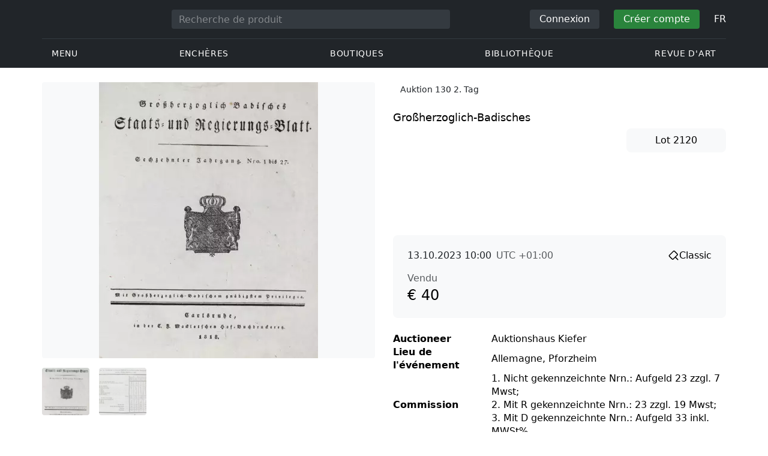

--- FILE ---
content_type: text/html; charset=UTF-8
request_url: https://veryimportantlot.com/fr/lot/view/grossherzoglich-badisches-1040996
body_size: 28073
content:
<!doctype html><html lang="fr"><head><meta charset="UTF-8"><meta name="viewport" content="initial-scale=1.0, width=device-width"><meta name="csrf-param" content="_csrf-frontend"><meta name="csrf-token" content="GnFpxuqKs0h76EPVG4lcbuAhp4R4QXVn5jeHQyWX7UlVFSf1g8yHIB67FOYq4ToIlWbq1yAYMiHUetMrb8C5Hw=="><script type="e2839fb6414e0385c1f4ee42-text/javascript">(function(w,d,s,l,i){w[l]=w[l]||[];w[l].push({'gtm.start':
new Date().getTime(),event:'gtm.js'});var f=d.getElementsByTagName(s)[0],
j=d.createElement(s),dl=l!='dataLayer'?'&l='+l:'';j.async=true;j.src=
'https://www.googletagmanager.com/gtm.js?id='+i+dl;f.parentNode.insertBefore(j,f);
})(window,document,'script','dataLayer','GTM-WDFV7Q3');</script><title>Großherzoglich-Badisches</title><meta name="cid" content="lot-view"><meta property="og:type" content="article"><meta property="og:url" content="https://veryimportantlot.com/fr/lot/view/grossherzoglich-badisches-1040996"><meta property="og:title" content="Großherzoglich-Badisches"><meta property="og:description" content=", Staats- und Regierungsblatt. Jgge. 16-20 u. 22-24 in 9 Bdn. Karlsruhe 1818-26. 4°. Pbd. d. Zt. (Rckn. läd., stärker best. u. berieb.). - Stellenweise etw. gebräunt u. fleckig. Nicht eingehend kollat."><meta name="description" content=", Staats- und Regierungsblatt. Jgge. 16-20 u. 22-24 in 9 Bdn. Karlsruhe 1818-26. 4°. Pbd. d. Zt. (Rckn. läd., stärker best. u. berieb.). - Stellenweise etw. gebräunt u. fleckig. Nicht eingehend kollat."><meta property="og:image" content="https://veryimportantlot.com/cache/lot/1040996/3140864_1696001915-563x367_width_100.jpg"><meta property="og:image:width" content="563"><meta property="og:image:height" content="709"><meta property="og:image:alt" content="veryimportantlot.com"><meta name="keywords" content="Großherzoglich-Badisches"><link href="https://veryimportantlot.com/fr/lot/view/grossherzoglich-badisches-1040996" rel="canonical"><link href="https://veryimportantlot.com/ru/lot/view/grossherzoglich-badisches-1040996" rel="alternate" hreflang="ru"><link href="https://veryimportantlot.com/en/lot/view/grossherzoglich-badisches-1040996" rel="alternate" hreflang="en"><link href="https://veryimportantlot.com/de/lot/view/grossherzoglich-badisches-1040996" rel="alternate" hreflang="de"><link href="https://veryimportantlot.com/fr/lot/view/grossherzoglich-badisches-1040996" rel="alternate" hreflang="fr"><link type="image/webp" href="/assets/image/picture_3140864/bfeb9/othpcvmvthwktia-g4lyogoed1nbxwhngohp5huxoaow90qvpyi6kh9hqouux8xp1696001915jpg__fix_555_460.webp" rel="preload" fetchpriority="high" as="image"><link type="image/jpeg" href="/assets/image/picture_3140864/7d245/othpcvmvthwktia-g4lyogoed1nbxwhngohp5huxoaow90qvpyi6kh9hqouux8xp1696001915jpg__fix_555_460.jpeg" rel="preload" fetchpriority="high" as="image"><link href="/css/components/forms.css?v=1723646170" rel="stylesheet preload" as="style"><link href="/css/components/buttons.css?v=1721304205" rel="stylesheet"><link href="/assets/3acbf30c/swiper-bundle.min.css?v=1725611028" rel="stylesheet preload" as="style"><link href="/assets/719364a0/css/bootstrap.min.css?v=1725611028" rel="stylesheet"><link href="/assets/8b1028a4/css/select2.min.css?v=1725611028" rel="stylesheet"><link href="/css/bootstrap-custom/bootstrap-custom.css?v=1623742107" rel="stylesheet preload" as="style"><link href="/css/bootstrap-datetimepicker.min.css?v=1623742107" rel="stylesheet preload" as="style"><link href="/css/bootstrap-custom/bootstrap-datetimepicker.min.css?v=1707818741" rel="stylesheet preload" as="style"><link href="/css/jquery.fancybox.min.css?v=1623742107" rel="stylesheet preload" as="style"><link href="/css/simplebar.css?v=1623742107" rel="stylesheet preload" as="style"><link href="/css/font-awesome.css?v=1623742107" rel="stylesheet preload" as="style"><link href="/css/grid.css?v=1623742107" rel="stylesheet preload" as="style"><link href="/css/slick.css?v=1623742107" rel="stylesheet preload" as="style"><link href="/css/components/variables.css?v=1710516691" rel="stylesheet preload" as="style"><link href="/css/style.css?v=1723646170" rel="stylesheet preload" as="style"><link href="/css/redesign.css?v=1721304205" rel="stylesheet preload" as="style"><link href="/css/components/auth-modal.css?v=1707818741" rel="stylesheet preload" as="style"><link href="/css/my.css?v=1750788560" rel="stylesheet preload" as="style"><link href="/css/table.css?v=1707818840" rel="stylesheet preload" as="style"><link href="/css/calendar.css?v=1623742107" rel="stylesheet preload" as="style"><link href="/mask_resource/css/intlTelInput.css?v=1707818741" rel="stylesheet preload" as="style"><link href="/css/cookieconsent.min.css?v=1707818741" rel="stylesheet preload" as="style"><link href="/css/components/media-license.css?v=1707818741" rel="stylesheet preload" as="style"><link href="/css/components/auction-badge.css?v=1710328710" rel="stylesheet preload" as="style"><link href="/css/components/product-view.css?v=1725296175" rel="stylesheet preload" as="style"><link href="/css/components/prdct-slider.css?v=1707818741" rel="stylesheet preload" as="style"><link href="/css/components/artist-library.css?v=1707818741" rel="stylesheet preload" as="style"><link href="/css/components/search-keys.css?v=1707818741" rel="stylesheet"><link href="/css/components/breadcrumbs.css?v=1707818741" rel="stylesheet preload" as="style"><link href="/assets/33436752/css/style.css?v=1721304205" rel="stylesheet"><link href="/css/components/notifications.css?v=1707818741" rel="stylesheet preload" as="style"><link rel="apple-touch-icon" sizes="180x180" href="/apple-touch-icon.png"><link rel="icon" type="image/png" href="/favicon-32x32.png" sizes="32x32"><link rel="icon" type="image/png" href="/favicon-16x16.png" sizes="16x16"><link rel="manifest" href="/manifest.json"><link rel="mask-icon" href="/safari-pinned-tab.svg" color="#333333"><meta name="theme-color" content="#ffffff"><script type="e2839fb6414e0385c1f4ee42-text/javascript">window.yaContextCb = window.yaContextCb || []</script><script async src="https://securepubads.g.doubleclick.net/tag/js/gpt.js" type="e2839fb6414e0385c1f4ee42-text/javascript"></script><script type="e2839fb6414e0385c1f4ee42-text/javascript">
window.googletag = window.googletag || {cmd: []};
let adSlots = [];
let adSlotsNews = [];
let adSlotsNewsSimilar = [];
let adSlotsSide = [];
let adSlotsProfile = [];
let overviewPage = [];
let productPage = [];//auction-wiki
let photostockPage = [];
googletag.cmd.push(function() {
adSlots[0] = googletag.defineSlot('/22542941880/Product_Page*Block_FAQ', [300, 250], 'div-gpt-ad-1653321085901-0').addService(googletag.pubads());
adSlots[1] = googletag.defineSlot('/22542941880/Product_Page*Block_Item_Description', [300, 250], 'div-gpt-ad-1666703477177-0').addService(googletag.pubads());
adSlots[2] = googletag.defineSlot('/22542941880/Product_Page*Above_Block_Price*Desktop', ['fluid', [555, 90], [555, 100], [550,90], [550,100]], 'div-gpt-ad-1654593004640-0').addService(googletag.pubads());
googletag.pubads().enableSingleRequest();
googletag.enableServices();
});
</script></head><body class="body_lot_view catalog-past chrome saf is_not_authed" data-lang="fr"><noscript><iframe src="https://www.googletagmanager.com/ns.html?id=GTM-WDFV7Q3"
height="0" width="0" style="display:none;visibility:hidden"></iframe></noscript> <script type="e2839fb6414e0385c1f4ee42-text/javascript">
function downloadJSAtOnload() {
var element = document.createElement("script");
element.src = "https://pagead2.googlesyndication.com/pagead/js/adsbygoogle.js";
document.body.appendChild(element);
}
if (window.addEventListener)
window.addEventListener("load", downloadJSAtOnload, false);
else if (window.attachEvent)
window.attachEvent("onload", downloadJSAtOnload);
else window.onload = downloadJSAtOnload;
</script><script type="e2839fb6414e0385c1f4ee42-text/javascript">var tVar=[];tVar['This field is required']='Ce champ est requis';tVar['Email is invalid']='Email is invalid';tVar['Phone is invalid']='Le téléphone n\'est pas valide';</script><header class="header"><div class="container"><div class="row"><div class="col-md-12"><div class="header__top"><a class="header__logo" href="/"><img class="header__logo__img header__logo__img_dsktp lazy" data-src="/img/logo.svg" width="106" height="32" alt="Very Important Lot"><img class="header__logo__img lazy" data-src="/img/logo-mob.svg" width="32" height="32" alt="Very Important Lot"></a><form id="global_search2" class="header__search" action="/search" method="get"><div class="header__search__inner"><label class="header__search__label" for="headerNavSearch">Recherche de produit</label><input class="header__search__input" type="text" placeholder="Recherche de produit" aria-describedby="basic-addon2" id="searchTextGlobal2" name="search_text" data-lang="fr"><button class="header__search__btn" type="submit" aria-label="Искать"><i data-feather="search"></i></button></div></form><div class="header__actions header__actions_mob"><button class="header__actions__btn header__actions__btn_search" type="button" aria-label="Search" data-mobSearchTrigger><i data-feather="search"></i></button><button class="header__actions__btn header__actions__btn_menu" type="button" aria-label="Menu" data-mobMenuTrigger><i data-feather="menu"></i></button></div><div class="header__actions header__actions_desktop"><button class="header__btn header__btn_signin" type="button" data-toggle="modal" data-target="#authModal" data-toggle_tab="#nav-signin">Connexion</button><button class="header__btn header__btn_signup" type="button" data-toggle="modal" data-target="#authModal" data-toggle_tab="#nav-signup">Créer compte</button><div class="dropdown header__lang"><button class="header__lang__btn" type="button" id="languageSelect" data-toggle="dropdown" aria-haspopup="true" aria-expanded="false" aria-label="Language"><span class="header__lang__btn__current">FR</span> <i data-feather="chevron-down"></i></button><ul class="dropdown-menu dropdown-menu-right" aria-labelledby="languageSelect"><li><a class="dropdown-item" href="/en/lot/view/grossherzoglich-badisches-1040996">EN</a></li><li><a class="dropdown-item" href="/de/lot/view/grossherzoglich-badisches-1040996">DE</a></li><li><a class="dropdown-item" href="/fr/lot/view/grossherzoglich-badisches-1040996">FR</a></li><li><a class="dropdown-item" href="/ru/lot/view/grossherzoglich-badisches-1040996">RU</a></li></ul></div></div></div><nav class="header__bottom"><ul class="header__nav"><li class="header__nav__item dropdown header__nav__item_menu "><button class="header__nav__btn" type="button" id="mMenu1" data-toggle="dropdown" aria-haspopup="true" data-display="static" aria-expanded="false" data-offset="0,14" data-desktopSMenuToggle><i data-feather="menu"></i> Menu </button><div class="dropdown-menu header__desktop-dropdown" aria-labelledby="mMenu1"><div class="header__desktop-dropdown__arrow" data-desktopSTriangle></div><button class="header__desktop-dropdown__close" type="button" data-sMenuClose><i data-feather="x"></i></button><div class="row"><div class="col-md-3"><div class="header__desktop-dropdown__title">Principales catégories</div><div class="header__desktop-dropdown__list__item"><a class="header__desktop-dropdown__link" href="/fr/overview/category/fine-art">Beaux-arts</a></div><div class="header__desktop-dropdown__list__item"><a class="header__desktop-dropdown__link" href="/fr/overview/category/interior-design">Intérieur et design</a></div><div class="header__desktop-dropdown__list__item"><a class="header__desktop-dropdown__link" href="/fr/overview/category/books-manuscripts">Livres & Manuscrits</a></div><div class="header__desktop-dropdown__list__item"><a class="header__desktop-dropdown__link" href="/fr/overview/category/watches-jewelry">Montres & Bijoux</a></div><div class="header__desktop-dropdown__list__item"><a class="header__desktop-dropdown__link" href="/fr/overview/category/household-items">Articles ménagers</a></div><div class="header__desktop-dropdown__list__item"><a class="header__desktop-dropdown__link" href="/fr/overview/category/fashion-accessories">Vêtements et accessoires</a></div><div class="header__desktop-dropdown__list__item"><a class="header__desktop-dropdown__link" href="/fr/overview/category/wine-spirits">Vins et Spiritueux</a></div></div><div class="col-md-3"><div class="header__desktop-dropdown__title">Enchères</div><div class="header__desktop-dropdown__list__item"><a class="header__desktop-dropdown__link" href="/fr/home/auction">Page de présentation</a></div><div class="header__desktop-dropdown__list__item"><a class="header__desktop-dropdown__link" href="/fr/auction/catalog-list">Tous les catalogues</a></div><div class="header__desktop-dropdown__list__item"><a class="header__desktop-dropdown__link" href="/fr/auction">Tous les lots d'enchères</a></div><div class="header__desktop-dropdown__list__item"><a class="header__desktop-dropdown__link" href="/fr/auction-post-sale">Après vente</a></div><div class="header__desktop-dropdown__list__item header__desktop-dropdown__list__item_separator"></div><div class="header__desktop-dropdown__title">Archives des enchères</div><div class="header__desktop-dropdown__list__item"><a class="header__desktop-dropdown__link" href="/fr/auction/catalog-past-list">Enchères passées</a></div><div class="header__desktop-dropdown__list__item"><a class="header__desktop-dropdown__link" href="/fr/auction-wiki">Tous les lots d'enchères</a></div></div><div class="col-md-3"><div class="header__desktop-dropdown__title">Boutiques</div><div class="header__desktop-dropdown__list__item"><a class="header__desktop-dropdown__link" href="/fr/market/category/pictorial-art">Peinture</a></div><div class="header__desktop-dropdown__list__item"><a class="header__desktop-dropdown__link" href="/fr/market/category/graphics">Graphique</a></div></div><div class="col-md-3"><div class="header__desktop-dropdown__title">Services utiles</div><div class="header__desktop-dropdown__list__item"><a class="header__desktop-dropdown__link" href="/fr/wiki/people">Bibliothèque</a></div><div class="header__desktop-dropdown__list__item"><a class="header__desktop-dropdown__link" href="/fr/news">Revue d'art</a></div><div class="header__desktop-dropdown__list__item"><a class="header__desktop-dropdown__link" href="/fr/auth/konstruktor/interior">2D Kit de construction</a></div><div class="header__desktop-dropdown__list__item"><a class="header__desktop-dropdown__link" href="/fr/auth/konstruktor/artist">2D modèles</a></div><div class="header__desktop-dropdown__list__item"><a class="header__desktop-dropdown__link" href="/fr/faq?show_menu=1">FAQ</a></div><div class="header__desktop-dropdown__list__item"><a class="header__desktop-dropdown__link" href="/fr/home">Page d'accueil</a></div></div></div></div></li><li class="header__nav__item dropdown header__nav__item_menu "><button class="header__nav__btn" type="button" id="mMenu5" data-toggle="dropdown" aria-haspopup="true" data-display="static" aria-expanded="false" data-offset="0,14" data-desktopSMenuToggle>
Enchères </button><div class="dropdown-menu header__desktop-dropdown" aria-labelledby="mMenu5"><div class="header__desktop-dropdown__arrow" data-desktopSTriangle></div><button class="header__desktop-dropdown__close" type="button" data-sMenuClose><i data-feather="x"></i></button><div class="row"><div class="col-md-3"><div class="header__desktop-dropdown__title">Rubriques principales</div><div class="header__desktop-dropdown__list__item"><a class="header__desktop-dropdown__link" href="/fr/home/auction">Page de présentation</a></div><div class="header__desktop-dropdown__list__item"><a class="header__desktop-dropdown__link" href="/fr/auction/catalog-list">Prochaines ventes aux enchères</a></div><div class="header__desktop-dropdown__list__item"><a class="header__desktop-dropdown__link" href="/fr/auction-post-sale">Après vente</a></div><div class="header__desktop-dropdown__list__item"><a class="header__desktop-dropdown__link" href="/fr/auction/catalog-past-list">Enchères passées</a></div><div class="header__desktop-dropdown__list__item"><a class="header__desktop-dropdown__link" href="/fr/faq/kupit-na-aukcione">FAQ</a></div><div class="header__desktop-dropdown__list__item header__desktop-dropdown__list__item_separator"></div><div class="header__desktop-dropdown__title"></div><div class="header__desktop-dropdown__title">Recommandé</div></div><div class="col-md-3"><div class="header__desktop-dropdown__title">Beaux-arts</div><div class="header__desktop-dropdown__list__item"><a class="header__desktop-dropdown__link" href="/fr/auction/category/paintings">Peintures</a></div><div class="header__desktop-dropdown__list__item"><a class="header__desktop-dropdown__link" href="/fr/auction/category/graphics">Graphique</a></div><div class="header__desktop-dropdown__list__item"><a class="header__desktop-dropdown__link" href="/fr/auction/category/art-prints">Impressions d'art</a></div><div class="header__desktop-dropdown__list__item"><a class="header__desktop-dropdown__link" href="/fr/auction/category/photography">Photographie</a></div><div class="header__desktop-dropdown__list__item"><a class="header__desktop-dropdown__link" href="/fr/auction/category/sculptures">Sculptures et arts plastiques</a></div><div class="header__desktop-dropdown__list__item"><a class="header__desktop-dropdown__link" href="/fr/auction/category/icons">Icônes</a></div><div class="header__desktop-dropdown__list__item header__desktop-dropdown__list__item_separator"></div><div class="header__desktop-dropdown__title"></div><div class="header__desktop-dropdown__title">Intérieur et design</div><div class="header__desktop-dropdown__list__item"><a class="header__desktop-dropdown__link" href="/fr/auction/category/interior-items">Objets décoratifs</a></div><div class="header__desktop-dropdown__list__item"><a class="header__desktop-dropdown__link" href="/fr/auction/category/furniture">Meubles</a></div><div class="header__desktop-dropdown__list__item"><a class="header__desktop-dropdown__link" href="/fr/auction/category/lighting">Éclairage</a></div><div class="header__desktop-dropdown__list__item"><a class="header__desktop-dropdown__link" href="/fr/auction/category/carpets-textiles">Tapis & Textiles</a></div></div><div class="col-md-3"><div class="header__desktop-dropdown__title">Objets de collection</div><div class="header__desktop-dropdown__list__item"><a class="header__desktop-dropdown__link" href="/fr/auction/category/phaleristics">Récompenses</a></div><div class="header__desktop-dropdown__list__item"><a class="header__desktop-dropdown__link" href="/fr/auction/category/numismatics">Pièces de monnaie</a></div><div class="header__desktop-dropdown__list__item"><a class="header__desktop-dropdown__link" href="/fr/auction/category/military-items">Articles militaires</a></div><div class="header__desktop-dropdown__list__item"><a class="header__desktop-dropdown__link" href="/fr/auction/category/ancient-art-and-excavations">Art ancien et fouilles</a></div><div class="header__desktop-dropdown__list__item"><a class="header__desktop-dropdown__link" href="/fr/auction/category/toys-and-models">Jouets et Modèles</a></div><div class="header__desktop-dropdown__list__item"><a class="header__desktop-dropdown__link" href="/fr/auction/category/historical-items">Objets historiques</a></div><div class="header__desktop-dropdown__list__item"><a class="header__desktop-dropdown__link" href="/fr/auction/category/memorabilia">Souvenirs</a></div><div class="header__desktop-dropdown__list__item"><a class="header__desktop-dropdown__link" href="/fr/auction/category/objects-of-vertu">Objets de vertu</a></div><div class="header__desktop-dropdown__list__item header__desktop-dropdown__list__item_separator"></div><div class="header__desktop-dropdown__title"></div><div class="header__desktop-dropdown__title">Catégories populaires</div><div class="header__desktop-dropdown__list__item"><a class="header__desktop-dropdown__link" href="/fr/auction/category/asian-products-and-art">Art asiatique</a></div><div class="header__desktop-dropdown__list__item"><a class="header__desktop-dropdown__link" href="/fr/auction/category/watches">Montres</a></div><div class="header__desktop-dropdown__list__item"><a class="header__desktop-dropdown__link" href="/fr/auction/category/jewellery">Bijoux</a></div><div class="header__desktop-dropdown__list__item"><a class="header__desktop-dropdown__link" href="/fr/auction/category/books-manuscripts">Livres & Manuscrits</a></div></div><div class="col-md-3"><div class="header__desktop-dropdown__title">Matériaux populaires</div><div class="header__desktop-dropdown__list__item"><a class="header__desktop-dropdown__link" href="/fr/auction/material/bronze">Bronze</a></div><div class="header__desktop-dropdown__list__item"><a class="header__desktop-dropdown__link" href="/fr/auction/category/porcelain-products">Porcelaine</a></div><div class="header__desktop-dropdown__list__item"><a class="header__desktop-dropdown__link" href="/fr/auction/category/silverware">Argent</a></div></div></div></div></li><li class="header__nav__item dropdown header__nav__item_menu "><button class="header__nav__btn" type="button" id="mMenu6" data-toggle="dropdown" aria-haspopup="true" data-display="static" aria-expanded="false" data-offset="0,14" data-desktopSMenuToggle>
Boutiques </button><div class="dropdown-menu header__desktop-dropdown" aria-labelledby="mMenu6"><div class="header__desktop-dropdown__arrow" data-desktopSTriangle></div><button class="header__desktop-dropdown__close" type="button" data-sMenuClose><i data-feather="x"></i></button><div class="row"><div class="col-md-3"><div class="header__desktop-dropdown__title">Beaux-arts</div><div class="header__desktop-dropdown__list__item"><a class="header__desktop-dropdown__link" href="/fr/market/category/paintings">Peintures</a></div><div class="header__desktop-dropdown__list__item"><a class="header__desktop-dropdown__link" href="/fr/market/category/drawings">Dessins</a></div><div class="header__desktop-dropdown__list__item"><a class="header__desktop-dropdown__link" href="/fr/market/category/graphics">Graphique</a></div><div class="header__desktop-dropdown__list__item"><a class="header__desktop-dropdown__link" href="/fr/market/category/icons">Icônes</a></div><div class="header__desktop-dropdown__list__item"><a class="header__desktop-dropdown__link" href="/fr/market/category/photography">Photographie</a></div><div class="header__desktop-dropdown__list__item"><a class="header__desktop-dropdown__link" href="/fr/market/category/sculptures">Sculptures et arts plastiques</a></div><div class="header__desktop-dropdown__list__item"><a class="header__desktop-dropdown__link" href="/fr/market/category/watches-jewelry">Montres & Bijoux</a></div></div><div class="col-md-3"><div class="header__desktop-dropdown__title">Objets de collection</div><div class="header__desktop-dropdown__list__item"><a class="header__desktop-dropdown__link" href="/fr/market/category/phaleristics">Récompenses</a></div><div class="header__desktop-dropdown__list__item"><a class="header__desktop-dropdown__link" href="/fr/market/category/numismatics">Pièces de monnaie</a></div><div class="header__desktop-dropdown__list__item"><a class="header__desktop-dropdown__link" href="/fr/market/category/historical-items">Objets historiques</a></div><div class="header__desktop-dropdown__list__item"><a class="header__desktop-dropdown__link" href="/fr/market/category/memorabilia">Souvenirs</a></div><div class="header__desktop-dropdown__list__item"><a class="header__desktop-dropdown__link" href="/fr/market/category/books-manuscripts">Livres & Manuscrits</a></div></div><div class="col-md-3"><div class="header__desktop-dropdown__title">Par style</div><div class="header__desktop-dropdown__list__item"><a class="header__desktop-dropdown__link" href="/fr/market/style/abstractionism">Abstraite</a></div><div class="header__desktop-dropdown__list__item"><a class="header__desktop-dropdown__link" href="/fr/market/genres/genres-figurative-art">Figuratif</a></div><div class="header__desktop-dropdown__list__item"><a class="header__desktop-dropdown__link" href="/fr/market/style/art-style-surrealism">Surréalisme</a></div><div class="header__desktop-dropdown__list__item"><a class="header__desktop-dropdown__link" href="/fr/market/style/art-style-pop-art">Pop Art</a></div><div class="header__desktop-dropdown__list__item"><a class="header__desktop-dropdown__link" href="/fr/market/style/art-style-modern-art">Art moderne</a></div><div class="header__desktop-dropdown__list__item"><a class="header__desktop-dropdown__link" href="/fr/market/style/style-contemporary-art">Art contemporain</a></div></div><div class="col-md-3"><div class="header__desktop-dropdown__title">Pour des partenaires</div><div class="header__desktop-dropdown__list__item"><a class="header__desktop-dropdown__link" href="/fr/lp/artist">Pour les créateurs et designers</a></div><div class="header__desktop-dropdown__list__item"><a class="header__desktop-dropdown__link" href="/fr/lp/antiques-gallery">Pour les vendeurs</a></div><div class="header__desktop-dropdown__list__item header__desktop-dropdown__list__item_separator"></div><div class="header__desktop-dropdown__title">Recommandé</div></div></div></div></li><li class="header__nav__item dropdown header__nav__item_menu "><button class="header__nav__btn" type="button" id="mMenu8" data-toggle="dropdown" aria-haspopup="true" data-display="static" aria-expanded="false" data-offset="0,14" data-desktopSMenuToggle>
Bibliothèque </button><div class="dropdown-menu header__desktop-dropdown" aria-labelledby="mMenu8"><div class="header__desktop-dropdown__arrow" data-desktopSTriangle></div><button class="header__desktop-dropdown__close" type="button" data-sMenuClose><i data-feather="x"></i></button><div class="row"><div class="col-md-3"><div class="header__desktop-dropdown__title">Listes communes</div><div class="header__desktop-dropdown__list__item"><a class="header__desktop-dropdown__link" href="/fr/wiki/people">Personnes célèbres</a></div><div class="header__desktop-dropdown__title"></div></div><div class="col-md-3"><div class="header__desktop-dropdown__title">Beaux-arts</div><div class="header__desktop-dropdown__list__item"><a class="header__desktop-dropdown__link" href="/fr/wiki/people/specialization/specialization-artist">Artistes</a></div><div class="header__desktop-dropdown__list__item"><a class="header__desktop-dropdown__link" href="/fr/wiki/people/specialization/specialization-painter">Peintres</a></div><div class="header__desktop-dropdown__list__item"><a class="header__desktop-dropdown__link" href="/fr/wiki/people/specialization/specialization-graphic-artist">Graphistes</a></div><div class="header__desktop-dropdown__list__item"><a class="header__desktop-dropdown__link" href="/fr/wiki/people/specialization/specialization-photographer">Photographes</a></div><div class="header__desktop-dropdown__list__item"><a class="header__desktop-dropdown__link" href="/fr/wiki/people/specialization/specialization-sculptor">Sculpteurs</a></div><div class="header__desktop-dropdown__list__item header__desktop-dropdown__list__item_separator"></div><div class="header__desktop-dropdown__title"></div><div class="header__desktop-dropdown__title">Arts appliqués et artisanat</div><div class="header__desktop-dropdown__list__item"><a class="header__desktop-dropdown__link" href="/fr/wiki/people/specialization/specialization-jeweler">Bijouterie</a></div><div class="header__desktop-dropdown__list__item"><a class="header__desktop-dropdown__link" href="/fr/wiki/people/specialization/specialization-designer">Designers</a></div><div class="header__desktop-dropdown__list__item"><a class="header__desktop-dropdown__link" href="/fr/wiki/people/specialization/specialization-furniture-maker">Artisans du meuble</a></div></div><div class="col-md-3"><div class="header__desktop-dropdown__title">Styles populaires</div><div class="header__desktop-dropdown__list__item"><a class="header__desktop-dropdown__link" href="/fr/wiki/people/style/art-style-impressionism">Impressionnistes</a></div><div class="header__desktop-dropdown__list__item"><a class="header__desktop-dropdown__link" href="/fr/wiki/people/style/abstractionism">Abstractionnistes</a></div><div class="header__desktop-dropdown__list__item"><a class="header__desktop-dropdown__link" href="/fr/wiki/people/style/art-style-cubism">Cubistes</a></div><div class="header__desktop-dropdown__list__item"><a class="header__desktop-dropdown__link" href="/fr/wiki/people/style/art-style-expressionism">Expressionnistes</a></div><div class="header__desktop-dropdown__list__item"><a class="header__desktop-dropdown__link" href="/fr/wiki/people/style/style-old-masters">Vieux Maître</a></div><div class="header__desktop-dropdown__list__item header__desktop-dropdown__list__item_separator"></div><div class="header__desktop-dropdown__title"></div><div class="header__desktop-dropdown__title">Genres populaires</div><div class="header__desktop-dropdown__list__item"><a class="header__desktop-dropdown__link" href="/fr/wiki/people/genres/landscape-painting">Peintres paysagiste</a></div><div class="header__desktop-dropdown__list__item"><a class="header__desktop-dropdown__link" href="/fr/wiki/people/genres/portrait">Portraitistes</a></div><div class="header__desktop-dropdown__list__item"><a class="header__desktop-dropdown__link" href="/fr/wiki/people/genres/animalistic">Animalistes</a></div></div><div class="col-md-3"><div class="header__desktop-dropdown__title">Écoles d'art</div><div class="header__desktop-dropdown__list__item"><a class="header__desktop-dropdown__link" href="/fr/wiki/people/artistschool/artist-school-dusseldorf-school-of-painting">École de Düsseldorf</a></div><div class="header__desktop-dropdown__list__item"><a class="header__desktop-dropdown__link" href="/fr/wiki/people/artistschool/barbizon-school">École de Barbizon</a></div><div class="header__desktop-dropdown__list__item"><a class="header__desktop-dropdown__link" href="/fr/wiki/people/artistschool/artist-school-school-of-paris">École de Paris</a></div><div class="header__desktop-dropdown__list__item"><a class="header__desktop-dropdown__link" href="/fr/wiki/people/artistschool/artist-school-guild-of-saint-luke">Guilde de Saint-Luc</a></div><div class="header__desktop-dropdown__list__item"><a class="header__desktop-dropdown__link" href="/fr/wiki/people/artistschool/artist-school-flemish-school">École flamande</a></div></div></div></div></li><li class="header__nav__item"><a class="header__nav__btn" href="/fr/news">
Revue d'art </a></li></ul></nav> </div></div></div><nav class="mob-menu" data-mobMenu><div class="mob-menu__nav"><ul class="mob-menu__nav__list active" id="mob-menu-main"><li class="mob-menu__nav__item"><a class="header__btn mob-menu__nav__link" href="#mob-menu-0" data-goToMenu="1" role="button">Menu <i data-feather="chevron-right"></i></a> </li><li class="mob-menu__nav__item"><a class="header__btn mob-menu__nav__link" href="#mob-menu-1" data-goToMenu="1" role="button">Enchères <i data-feather="chevron-right"></i></a> </li><li class="mob-menu__nav__item"><a class="header__btn mob-menu__nav__link" href="#mob-menu-2" data-goToMenu="1" role="button">Boutiques <i data-feather="chevron-right"></i></a> </li><li class="mob-menu__nav__item"><a class="header__btn mob-menu__nav__link" href="#mob-menu-3" data-goToMenu="1" role="button">Bibliothèque <i data-feather="chevron-right"></i></a> </li><li class="mob-menu__nav__item"><a class="header__btn mob-menu__nav__link" href="/fr/news">
Revue d'art </a></li></ul><ul id="mob-menu-0" class="mob-menu__nav__list"><li class="mob-menu__nav__item"><a class="header__btn mob-menu__nav__link back" href="#mob-menu-main" role="button" data-goToMenu><i data-feather="chevron-left"></i>
Menu </a></li><li class="mob-menu__nav__item mob-menu__nav__item_category">
Principales catégories </li><li class="mob-menu__nav__item"><a class="header__btn mob-menu__nav__link mob-menu__nav__link_inner" href="/fr/overview/category/fine-art">Beaux-arts</a></li><li class="mob-menu__nav__item"><a class="header__btn mob-menu__nav__link mob-menu__nav__link_inner" href="/fr/overview/category/interior-design">Intérieur et design</a></li><li class="mob-menu__nav__item"><a class="header__btn mob-menu__nav__link mob-menu__nav__link_inner" href="/fr/overview/category/books-manuscripts">Livres & Manuscrits</a></li><li class="mob-menu__nav__item"><a class="header__btn mob-menu__nav__link mob-menu__nav__link_inner" href="/fr/overview/category/watches-jewelry">Montres & Bijoux</a></li><li class="mob-menu__nav__item"><a class="header__btn mob-menu__nav__link mob-menu__nav__link_inner" href="/fr/overview/category/household-items">Articles ménagers</a></li><li class="mob-menu__nav__item"><a class="header__btn mob-menu__nav__link mob-menu__nav__link_inner" href="/fr/overview/category/fashion-accessories">Vêtements et accessoires</a></li><li class="mob-menu__nav__item"><a class="header__btn mob-menu__nav__link mob-menu__nav__link_inner" href="/fr/overview/category/wine-spirits">Vins et Spiritueux</a></li><li class="mob-menu__nav__item mob-menu__nav__item_category">
Enchères </li><li class="mob-menu__nav__item"><a class="header__btn mob-menu__nav__link mob-menu__nav__link_inner" href="/fr/home/auction">Page de présentation</a></li><li class="mob-menu__nav__item"><a class="header__btn mob-menu__nav__link mob-menu__nav__link_inner" href="/fr/auction/catalog-list">Tous les catalogues</a></li><li class="mob-menu__nav__item"><a class="header__btn mob-menu__nav__link mob-menu__nav__link_inner" href="/fr/auction">Tous les lots d'enchères</a></li><li class="mob-menu__nav__item"><a class="header__btn mob-menu__nav__link mob-menu__nav__link_inner" href="/fr/auction-post-sale">Après vente</a></li><li class="mob-menu__nav__sep"></li><li class="mob-menu__nav__item mob-menu__nav__item_category">
Archives des enchères </li><li class="mob-menu__nav__item"><a class="header__btn mob-menu__nav__link mob-menu__nav__link_inner" href="/fr/auction/catalog-past-list">Enchères passées</a></li><li class="mob-menu__nav__item"><a class="header__btn mob-menu__nav__link mob-menu__nav__link_inner" href="/fr/auction-wiki">Tous les lots d'enchères</a></li><li class="mob-menu__nav__item mob-menu__nav__item_category">
Boutiques </li><li class="mob-menu__nav__item"><a class="header__btn mob-menu__nav__link mob-menu__nav__link_inner" href="/fr/market/category/pictorial-art">Peinture</a></li><li class="mob-menu__nav__item"><a class="header__btn mob-menu__nav__link mob-menu__nav__link_inner" href="/fr/market/category/graphics">Graphique</a></li><li class="mob-menu__nav__item mob-menu__nav__item_category">
Services utiles </li><li class="mob-menu__nav__item"><a class="header__btn mob-menu__nav__link mob-menu__nav__link_inner" href="/fr/wiki/people">Bibliothèque</a></li><li class="mob-menu__nav__item"><a class="header__btn mob-menu__nav__link mob-menu__nav__link_inner" href="/fr/news">Revue d'art</a></li><li class="mob-menu__nav__item"><a class="header__btn mob-menu__nav__link mob-menu__nav__link_inner" href="/fr/auth/konstruktor/interior">2D Kit de construction</a></li><li class="mob-menu__nav__item"><a class="header__btn mob-menu__nav__link mob-menu__nav__link_inner" href="/fr/auth/konstruktor/artist">2D modèles</a></li><li class="mob-menu__nav__item"><a class="header__btn mob-menu__nav__link mob-menu__nav__link_inner" href="/fr/faq?show_menu=1">FAQ</a></li><li class="mob-menu__nav__item"><a class="header__btn mob-menu__nav__link mob-menu__nav__link_inner" href="/fr/home">Page d'accueil</a></li></ul><ul id="mob-menu-1" class="mob-menu__nav__list"><li class="mob-menu__nav__item"><a class="header__btn mob-menu__nav__link back" href="#mob-menu-main" role="button" data-goToMenu><i data-feather="chevron-left"></i>
Enchères </a></li><li class="mob-menu__nav__item mob-menu__nav__item_category">
Rubriques principales </li><li class="mob-menu__nav__item"><a class="header__btn mob-menu__nav__link mob-menu__nav__link_inner" href="/fr/home/auction">Page de présentation</a></li><li class="mob-menu__nav__item"><a class="header__btn mob-menu__nav__link mob-menu__nav__link_inner" href="/fr/auction/catalog-list">Prochaines ventes aux enchères</a></li><li class="mob-menu__nav__item"><a class="header__btn mob-menu__nav__link mob-menu__nav__link_inner" href="/fr/auction-post-sale">Après vente</a></li><li class="mob-menu__nav__item"><a class="header__btn mob-menu__nav__link mob-menu__nav__link_inner" href="/fr/auction/catalog-past-list">Enchères passées</a></li><li class="mob-menu__nav__item"><a class="header__btn mob-menu__nav__link mob-menu__nav__link_inner" href="/fr/faq/kupit-na-aukcione">FAQ</a></li><li class="mob-menu__nav__sep"></li><li class="mob-menu__nav__item mob-menu__nav__item_category"></li><li class="mob-menu__nav__item mob-menu__nav__item_category">
Recommandé </li><li class="mob-menu__nav__item mob-menu__nav__item_category">
Beaux-arts </li><li class="mob-menu__nav__item"><a class="header__btn mob-menu__nav__link mob-menu__nav__link_inner" href="/fr/auction/category/paintings">Peintures</a></li><li class="mob-menu__nav__item"><a class="header__btn mob-menu__nav__link mob-menu__nav__link_inner" href="/fr/auction/category/graphics">Graphique</a></li><li class="mob-menu__nav__item"><a class="header__btn mob-menu__nav__link mob-menu__nav__link_inner" href="/fr/auction/category/art-prints">Impressions d'art</a></li><li class="mob-menu__nav__item"><a class="header__btn mob-menu__nav__link mob-menu__nav__link_inner" href="/fr/auction/category/photography">Photographie</a></li><li class="mob-menu__nav__item"><a class="header__btn mob-menu__nav__link mob-menu__nav__link_inner" href="/fr/auction/category/sculptures">Sculptures et arts plastiques</a></li><li class="mob-menu__nav__item"><a class="header__btn mob-menu__nav__link mob-menu__nav__link_inner" href="/fr/auction/category/icons">Icônes</a></li><li class="mob-menu__nav__sep"></li><li class="mob-menu__nav__item mob-menu__nav__item_category"></li><li class="mob-menu__nav__item mob-menu__nav__item_category">
Intérieur et design </li><li class="mob-menu__nav__item"><a class="header__btn mob-menu__nav__link mob-menu__nav__link_inner" href="/fr/auction/category/interior-items">Objets décoratifs</a></li><li class="mob-menu__nav__item"><a class="header__btn mob-menu__nav__link mob-menu__nav__link_inner" href="/fr/auction/category/furniture">Meubles</a></li><li class="mob-menu__nav__item"><a class="header__btn mob-menu__nav__link mob-menu__nav__link_inner" href="/fr/auction/category/lighting">Éclairage</a></li><li class="mob-menu__nav__item"><a class="header__btn mob-menu__nav__link mob-menu__nav__link_inner" href="/fr/auction/category/carpets-textiles">Tapis & Textiles</a></li><li class="mob-menu__nav__item mob-menu__nav__item_category">
Objets de collection </li><li class="mob-menu__nav__item"><a class="header__btn mob-menu__nav__link mob-menu__nav__link_inner" href="/fr/auction/category/phaleristics">Récompenses</a></li><li class="mob-menu__nav__item"><a class="header__btn mob-menu__nav__link mob-menu__nav__link_inner" href="/fr/auction/category/numismatics">Pièces de monnaie</a></li><li class="mob-menu__nav__item"><a class="header__btn mob-menu__nav__link mob-menu__nav__link_inner" href="/fr/auction/category/military-items">Articles militaires</a></li><li class="mob-menu__nav__item"><a class="header__btn mob-menu__nav__link mob-menu__nav__link_inner" href="/fr/auction/category/ancient-art-and-excavations">Art ancien et fouilles</a></li><li class="mob-menu__nav__item"><a class="header__btn mob-menu__nav__link mob-menu__nav__link_inner" href="/fr/auction/category/toys-and-models">Jouets et Modèles</a></li><li class="mob-menu__nav__item"><a class="header__btn mob-menu__nav__link mob-menu__nav__link_inner" href="/fr/auction/category/historical-items">Objets historiques</a></li><li class="mob-menu__nav__item"><a class="header__btn mob-menu__nav__link mob-menu__nav__link_inner" href="/fr/auction/category/memorabilia">Souvenirs</a></li><li class="mob-menu__nav__item"><a class="header__btn mob-menu__nav__link mob-menu__nav__link_inner" href="/fr/auction/category/objects-of-vertu">Objets de vertu</a></li><li class="mob-menu__nav__sep"></li><li class="mob-menu__nav__item mob-menu__nav__item_category"></li><li class="mob-menu__nav__item mob-menu__nav__item_category">
Catégories populaires </li><li class="mob-menu__nav__item"><a class="header__btn mob-menu__nav__link mob-menu__nav__link_inner" href="/fr/auction/category/asian-products-and-art">Art asiatique</a></li><li class="mob-menu__nav__item"><a class="header__btn mob-menu__nav__link mob-menu__nav__link_inner" href="/fr/auction/category/watches">Montres</a></li><li class="mob-menu__nav__item"><a class="header__btn mob-menu__nav__link mob-menu__nav__link_inner" href="/fr/auction/category/jewellery">Bijoux</a></li><li class="mob-menu__nav__item"><a class="header__btn mob-menu__nav__link mob-menu__nav__link_inner" href="/fr/auction/category/books-manuscripts">Livres & Manuscrits</a></li><li class="mob-menu__nav__item mob-menu__nav__item_category">
Matériaux populaires </li><li class="mob-menu__nav__item"><a class="header__btn mob-menu__nav__link mob-menu__nav__link_inner" href="/fr/auction/material/bronze">Bronze</a></li><li class="mob-menu__nav__item"><a class="header__btn mob-menu__nav__link mob-menu__nav__link_inner" href="/fr/auction/category/porcelain-products">Porcelaine</a></li><li class="mob-menu__nav__item"><a class="header__btn mob-menu__nav__link mob-menu__nav__link_inner" href="/fr/auction/category/silverware">Argent</a></li></ul><ul id="mob-menu-2" class="mob-menu__nav__list"><li class="mob-menu__nav__item"><a class="header__btn mob-menu__nav__link back" href="#mob-menu-main" role="button" data-goToMenu><i data-feather="chevron-left"></i>
Boutiques </a></li><li class="mob-menu__nav__item mob-menu__nav__item_category">
Beaux-arts </li><li class="mob-menu__nav__item"><a class="header__btn mob-menu__nav__link mob-menu__nav__link_inner" href="/fr/market/category/paintings">Peintures</a></li><li class="mob-menu__nav__item"><a class="header__btn mob-menu__nav__link mob-menu__nav__link_inner" href="/fr/market/category/drawings">Dessins</a></li><li class="mob-menu__nav__item"><a class="header__btn mob-menu__nav__link mob-menu__nav__link_inner" href="/fr/market/category/graphics">Graphique</a></li><li class="mob-menu__nav__item"><a class="header__btn mob-menu__nav__link mob-menu__nav__link_inner" href="/fr/market/category/icons">Icônes</a></li><li class="mob-menu__nav__item"><a class="header__btn mob-menu__nav__link mob-menu__nav__link_inner" href="/fr/market/category/photography">Photographie</a></li><li class="mob-menu__nav__item"><a class="header__btn mob-menu__nav__link mob-menu__nav__link_inner" href="/fr/market/category/sculptures">Sculptures et arts plastiques</a></li><li class="mob-menu__nav__item"><a class="header__btn mob-menu__nav__link mob-menu__nav__link_inner" href="/fr/market/category/watches-jewelry">Montres & Bijoux</a></li><li class="mob-menu__nav__item mob-menu__nav__item_category">
Objets de collection </li><li class="mob-menu__nav__item"><a class="header__btn mob-menu__nav__link mob-menu__nav__link_inner" href="/fr/market/category/phaleristics">Récompenses</a></li><li class="mob-menu__nav__item"><a class="header__btn mob-menu__nav__link mob-menu__nav__link_inner" href="/fr/market/category/numismatics">Pièces de monnaie</a></li><li class="mob-menu__nav__item"><a class="header__btn mob-menu__nav__link mob-menu__nav__link_inner" href="/fr/market/category/historical-items">Objets historiques</a></li><li class="mob-menu__nav__item"><a class="header__btn mob-menu__nav__link mob-menu__nav__link_inner" href="/fr/market/category/memorabilia">Souvenirs</a></li><li class="mob-menu__nav__item"><a class="header__btn mob-menu__nav__link mob-menu__nav__link_inner" href="/fr/market/category/books-manuscripts">Livres & Manuscrits</a></li><li class="mob-menu__nav__item mob-menu__nav__item_category">
Par style </li><li class="mob-menu__nav__item"><a class="header__btn mob-menu__nav__link mob-menu__nav__link_inner" href="/fr/market/style/abstractionism">Abstraite</a></li><li class="mob-menu__nav__item"><a class="header__btn mob-menu__nav__link mob-menu__nav__link_inner" href="/fr/market/genres/genres-figurative-art">Figuratif</a></li><li class="mob-menu__nav__item"><a class="header__btn mob-menu__nav__link mob-menu__nav__link_inner" href="/fr/market/style/art-style-surrealism">Surréalisme</a></li><li class="mob-menu__nav__item"><a class="header__btn mob-menu__nav__link mob-menu__nav__link_inner" href="/fr/market/style/art-style-pop-art">Pop Art</a></li><li class="mob-menu__nav__item"><a class="header__btn mob-menu__nav__link mob-menu__nav__link_inner" href="/fr/market/style/art-style-modern-art">Art moderne</a></li><li class="mob-menu__nav__item"><a class="header__btn mob-menu__nav__link mob-menu__nav__link_inner" href="/fr/market/style/style-contemporary-art">Art contemporain</a></li><li class="mob-menu__nav__item mob-menu__nav__item_category">
Pour des partenaires </li><li class="mob-menu__nav__item"><a class="header__btn mob-menu__nav__link mob-menu__nav__link_inner" href="/fr/lp/artist">Pour les créateurs et designers</a></li><li class="mob-menu__nav__item"><a class="header__btn mob-menu__nav__link mob-menu__nav__link_inner" href="/fr/lp/antiques-gallery">Pour les vendeurs</a></li><li class="mob-menu__nav__sep"></li><li class="mob-menu__nav__item mob-menu__nav__item_category">
Recommandé </li></ul><ul id="mob-menu-3" class="mob-menu__nav__list"><li class="mob-menu__nav__item"><a class="header__btn mob-menu__nav__link back" href="#mob-menu-main" role="button" data-goToMenu><i data-feather="chevron-left"></i>
Bibliothèque </a></li><li class="mob-menu__nav__item mob-menu__nav__item_category">
Listes communes </li><li class="mob-menu__nav__item"><a class="header__btn mob-menu__nav__link mob-menu__nav__link_inner" href="/fr/wiki/people">Personnes célèbres</a></li><li class="mob-menu__nav__item mob-menu__nav__item_category"></li><li class="mob-menu__nav__item mob-menu__nav__item_category">
Beaux-arts </li><li class="mob-menu__nav__item"><a class="header__btn mob-menu__nav__link mob-menu__nav__link_inner" href="/fr/wiki/people/specialization/specialization-artist">Artistes</a></li><li class="mob-menu__nav__item"><a class="header__btn mob-menu__nav__link mob-menu__nav__link_inner" href="/fr/wiki/people/specialization/specialization-painter">Peintres</a></li><li class="mob-menu__nav__item"><a class="header__btn mob-menu__nav__link mob-menu__nav__link_inner" href="/fr/wiki/people/specialization/specialization-graphic-artist">Graphistes</a></li><li class="mob-menu__nav__item"><a class="header__btn mob-menu__nav__link mob-menu__nav__link_inner" href="/fr/wiki/people/specialization/specialization-photographer">Photographes</a></li><li class="mob-menu__nav__item"><a class="header__btn mob-menu__nav__link mob-menu__nav__link_inner" href="/fr/wiki/people/specialization/specialization-sculptor">Sculpteurs</a></li><li class="mob-menu__nav__sep"></li><li class="mob-menu__nav__item mob-menu__nav__item_category"></li><li class="mob-menu__nav__item mob-menu__nav__item_category">
Arts appliqués et artisanat </li><li class="mob-menu__nav__item"><a class="header__btn mob-menu__nav__link mob-menu__nav__link_inner" href="/fr/wiki/people/specialization/specialization-jeweler">Bijouterie</a></li><li class="mob-menu__nav__item"><a class="header__btn mob-menu__nav__link mob-menu__nav__link_inner" href="/fr/wiki/people/specialization/specialization-designer">Designers</a></li><li class="mob-menu__nav__item"><a class="header__btn mob-menu__nav__link mob-menu__nav__link_inner" href="/fr/wiki/people/specialization/specialization-furniture-maker">Artisans du meuble</a></li><li class="mob-menu__nav__item mob-menu__nav__item_category">
Styles populaires </li><li class="mob-menu__nav__item"><a class="header__btn mob-menu__nav__link mob-menu__nav__link_inner" href="/fr/wiki/people/style/art-style-impressionism">Impressionnistes</a></li><li class="mob-menu__nav__item"><a class="header__btn mob-menu__nav__link mob-menu__nav__link_inner" href="/fr/wiki/people/style/abstractionism">Abstractionnistes</a></li><li class="mob-menu__nav__item"><a class="header__btn mob-menu__nav__link mob-menu__nav__link_inner" href="/fr/wiki/people/style/art-style-cubism">Cubistes</a></li><li class="mob-menu__nav__item"><a class="header__btn mob-menu__nav__link mob-menu__nav__link_inner" href="/fr/wiki/people/style/art-style-expressionism">Expressionnistes</a></li><li class="mob-menu__nav__item"><a class="header__btn mob-menu__nav__link mob-menu__nav__link_inner" href="/fr/wiki/people/style/style-old-masters">Vieux Maître</a></li><li class="mob-menu__nav__sep"></li><li class="mob-menu__nav__item mob-menu__nav__item_category"></li><li class="mob-menu__nav__item mob-menu__nav__item_category">
Genres populaires </li><li class="mob-menu__nav__item"><a class="header__btn mob-menu__nav__link mob-menu__nav__link_inner" href="/fr/wiki/people/genres/landscape-painting">Peintres paysagiste</a></li><li class="mob-menu__nav__item"><a class="header__btn mob-menu__nav__link mob-menu__nav__link_inner" href="/fr/wiki/people/genres/portrait">Portraitistes</a></li><li class="mob-menu__nav__item"><a class="header__btn mob-menu__nav__link mob-menu__nav__link_inner" href="/fr/wiki/people/genres/animalistic">Animalistes</a></li><li class="mob-menu__nav__item mob-menu__nav__item_category">
Écoles d'art </li><li class="mob-menu__nav__item"><a class="header__btn mob-menu__nav__link mob-menu__nav__link_inner" href="/fr/wiki/people/artistschool/artist-school-dusseldorf-school-of-painting">École de Düsseldorf</a></li><li class="mob-menu__nav__item"><a class="header__btn mob-menu__nav__link mob-menu__nav__link_inner" href="/fr/wiki/people/artistschool/barbizon-school">École de Barbizon</a></li><li class="mob-menu__nav__item"><a class="header__btn mob-menu__nav__link mob-menu__nav__link_inner" href="/fr/wiki/people/artistschool/artist-school-school-of-paris">École de Paris</a></li><li class="mob-menu__nav__item"><a class="header__btn mob-menu__nav__link mob-menu__nav__link_inner" href="/fr/wiki/people/artistschool/artist-school-guild-of-saint-luke">Guilde de Saint-Luc</a></li><li class="mob-menu__nav__item"><a class="header__btn mob-menu__nav__link mob-menu__nav__link_inner" href="/fr/wiki/people/artistschool/artist-school-flemish-school">École flamande</a></li></ul></div><div class="mob-menu__actions"><div class="mob-menu__auth"><button class="header__btn header__btn_signin" type="button" data-toggle="modal" data-target="#authModal" data-toggle_tab="#nav-signin">Connexion</button><button class="header__btn header__btn_signup" type="button" data-toggle="modal" data-target="#authModal" data-toggle_tab="#nav-signup">Créer compte</button></div><ul class="mob-menu__lang"><li class="mob-menu__lang__item"><a class="header__btn mob-menu__lang__link" href="/en/lot/view/grossherzoglich-badisches-1040996">EN</a></li><li class="mob-menu__lang__item"><a class="header__btn mob-menu__lang__link" href="/de/lot/view/grossherzoglich-badisches-1040996">DE</a></li><li class="mob-menu__lang__item"><a class="header__btn mob-menu__lang__link active" href="/fr/lot/view/grossherzoglich-badisches-1040996">FR</a></li><li class="mob-menu__lang__item"><a class="header__btn mob-menu__lang__link" href="/ru/lot/view/grossherzoglich-badisches-1040996">RU</a></li></ul></div></nav><div class="mob-search" data-mobSearch><form id="global_search" class="header__search" action="/search" method="get"><div class="header__search__inner"><label class="header__search__label" for="headerSearch">Recherche de produit</label><input class="header__search__input" type="text" placeholder="Recherche de produit" aria-describedby="basic-addon2" id="searchTextGlobal" name="search_text" data-lang="fr"><button class="header__search__btn" type="submit" aria-label="Искать"><i data-feather="search"></i></button></div></form> </div></header><div class="page_content"><div class="inner-page-content" style="min-height: 600px" ><script type="e2839fb6414e0385c1f4ee42-text/javascript">
var LOT_GALLERY_ID = '1040996';
</script><div class="container product-page" itemscope itemtype="http://schema.org/Product"
lot-id="1040996" data-item-id="1040996"
data-item-object-type="2"
><div class="row"><div class="col-md-6"><div class="swiper gallery-top"><div class="swiper-wrapper"><div class="swiper-slide"><a class="fancybox gallery-top__link" href="https://veryimportantlot.com/assets/image/picture_3140864/e1760/othpcvmvthwktia-g4lyogoed1nbxwhngohp5huxoaow90qvpyi6kh9hqouux8xp1696001915jpg__fix_1280_828_fit.jpeg" data-fancybox="gallery" data-caption="<div data-ads='adfox_168017674663343121'></div>" data-eq="0" title=""><picture><source srcset="/assets/image/picture_3140864/bfeb9/othpcvmvthwktia-g4lyogoed1nbxwhngohp5huxoaow90qvpyi6kh9hqouux8xp1696001915jpg__fix_555_460.webp" type="image/webp"><source srcset="/assets/image/picture_3140864/7d245/othpcvmvthwktia-g4lyogoed1nbxwhngohp5huxoaow90qvpyi6kh9hqouux8xp1696001915jpg__fix_555_460.jpeg" type="image/jpeg"><img class="gallery-top__img" itemprop="image"
src="/assets/image/picture_3140864/7d245/othpcvmvthwktia-g4lyogoed1nbxwhngohp5huxoaow90qvpyi6kh9hqouux8xp1696001915jpg__fix_555_460.jpeg"
alt="Großherzoglich-Badisches - photo 1"
title="Großherzoglich-Badisches - photo 1"
></picture></a></div><div class="swiper-slide"><a class="fancybox gallery-top__link" href="https://veryimportantlot.com/assets/image/picture_3140865/3d4a6/ztziruqb9pwaeoy-uopkfopeyopm53qvkliqg2c84vff5q3fx0b-t-3qkfuhtay1696001915jpg__fix_1280_828_fit.jpeg" data-fancybox="gallery" data-caption="<div data-ads='adfox_168017674663343121'></div>" data-eq="1" title=""><picture><source srcset="/assets/image/picture_3140865/49408/ztziruqb9pwaeoy-uopkfopeyopm53qvkliqg2c84vff5q3fx0b-t-3qkfuhtay1696001915jpg__fix_555_460.webp" type="image/webp"><source srcset="/assets/image/picture_3140865/7ae42/ztziruqb9pwaeoy-uopkfopeyopm53qvkliqg2c84vff5q3fx0b-t-3qkfuhtay1696001915jpg__fix_555_460.jpeg" type="image/jpeg"><img class="gallery-top__img" itemprop="image"
src="/assets/image/picture_3140865/7ae42/ztziruqb9pwaeoy-uopkfopeyopm53qvkliqg2c84vff5q3fx0b-t-3qkfuhtay1696001915jpg__fix_555_460.jpeg"
alt="Großherzoglich-Badisches - photo 2"
title="Großherzoglich-Badisches - photo 2"
loading="lazy"></picture></a></div></div></div><div class="gallery-thumbs"><button class="gallery-thumbs__item active " data-gallery_slide="0" type="button"><span class="gallery-thumbs__thumb"><picture><source srcset="/assets/image/picture_3140864/9ccda/othpcvmvthwktia-g4lyogoed1nbxwhngohp5huxoaow90qvpyi6kh9hqouux8xp1696001915jpg__fix_160x160.webp" type="image/webp"><source srcset="/assets/image/picture_3140864/63b12/othpcvmvthwktia-g4lyogoed1nbxwhngohp5huxoaow90qvpyi6kh9hqouux8xp1696001915jpg__fix_160x160.jpeg" type="image/jpeg"><img class="gallery-thumbs__img-bg" itemprop="image" width="80" src="/assets/image/picture_3140864/63b12/othpcvmvthwktia-g4lyogoed1nbxwhngohp5huxoaow90qvpyi6kh9hqouux8xp1696001915jpg__fix_160x160.jpeg"
alt="Großherzoglich-Badisches - photo 1" title="Großherzoglich-Badisches - photo 1"></picture><picture><source srcset="/assets/image/picture_3140864/9ccda/othpcvmvthwktia-g4lyogoed1nbxwhngohp5huxoaow90qvpyi6kh9hqouux8xp1696001915jpg__fix_160x160.webp" type="image/webp"><source srcset="/assets/image/picture_3140864/63b12/othpcvmvthwktia-g4lyogoed1nbxwhngohp5huxoaow90qvpyi6kh9hqouux8xp1696001915jpg__fix_160x160.jpeg" type="image/jpeg"><img class="gallery-thumbs__img" itemprop="image" width="80" src="/assets/image/picture_3140864/63b12/othpcvmvthwktia-g4lyogoed1nbxwhngohp5huxoaow90qvpyi6kh9hqouux8xp1696001915jpg__fix_160x160.jpeg"
alt="Großherzoglich-Badisches - photo 1"
title="Großherzoglich-Badisches - photo 1"></picture></span></button><button class="gallery-thumbs__item " data-gallery_slide="1" type="button"><span class="gallery-thumbs__thumb"><picture><source srcset="/assets/image/picture_3140865/62188/ztziruqb9pwaeoy-uopkfopeyopm53qvkliqg2c84vff5q3fx0b-t-3qkfuhtay1696001915jpg__fix_160x160.webp" type="image/webp"><source srcset="/assets/image/picture_3140865/f2d51/ztziruqb9pwaeoy-uopkfopeyopm53qvkliqg2c84vff5q3fx0b-t-3qkfuhtay1696001915jpg__fix_160x160.jpeg" type="image/jpeg"><img class="gallery-thumbs__img-bg" itemprop="image" width="80" src="/assets/image/picture_3140865/f2d51/ztziruqb9pwaeoy-uopkfopeyopm53qvkliqg2c84vff5q3fx0b-t-3qkfuhtay1696001915jpg__fix_160x160.jpeg"
alt="Großherzoglich-Badisches - photo 2" title="Großherzoglich-Badisches - photo 2"></picture><picture><source srcset="/assets/image/picture_3140865/62188/ztziruqb9pwaeoy-uopkfopeyopm53qvkliqg2c84vff5q3fx0b-t-3qkfuhtay1696001915jpg__fix_160x160.webp" type="image/webp"><source srcset="/assets/image/picture_3140865/f2d51/ztziruqb9pwaeoy-uopkfopeyopm53qvkliqg2c84vff5q3fx0b-t-3qkfuhtay1696001915jpg__fix_160x160.jpeg" type="image/jpeg"><img class="gallery-thumbs__img" itemprop="image" width="80" src="/assets/image/picture_3140865/f2d51/ztziruqb9pwaeoy-uopkfopeyopm53qvkliqg2c84vff5q3fx0b-t-3qkfuhtay1696001915jpg__fix_160x160.jpeg"
alt="Großherzoglich-Badisches - photo 2"
title="Großherzoglich-Badisches - photo 2"></picture></span></button></div></div><div class="col-md-6 product-view__right-side"><div id="onlineMakeBetCont" data-pjax-container="" data-pjax-timeout="10000"><div class="breadcrumbs breadcrumbs_dark"><ul class="breadcrumbs__list" itemscope itemtype="http://schema.org/BreadcrumbList"><li class="breadcrumbs__item" itemprop="itemListElement" itemscope itemtype="http://schema.org/ListItem"><a class="breadcrumbs__link" href="/" itemprop="item" aria-label="Accueil"><meta itemprop="name" content="Accueil"><i data-feather="home"></i><i data-feather="chevron-right"></i></a><meta itemprop="position" content="1"></li><li class="breadcrumbs__item" itemprop="itemListElement" itemscope itemtype="http://schema.org/ListItem"><a class="breadcrumbs__link" href="/fr/auction/auktionshaus-kiefer/cat-3557/artworks" forceUrl="1" itemprop="item"><span itemprop="name">Auktion 130 2. Tag</span></a><meta itemprop="position" content="2"></li></ul> </div><h1 itemprop="name" class="product-view__title">
Großherzoglich-Badisches </h1><meta itemprop="description" content=", Staats- und Regierungsblatt. Jgge. 16-20 u. 22-24 in 9 Bdn. Karlsruhe 1818-26. 4°. Pbd. d. Zt. (Rckn. läd., stärker best. u. berieb.). - Stellenweise etw. gebräunt u. fleckig. Nicht eingehend kollat." /><div class="product-view__actions"><button class="product-view__actions__btn product-actions__item show-login" type="button" data-icon="favorite" lot-favorite-id="1040996" aria-label="Favoris"><i data-feather="star"></i></button><div class="product-view__lot-selector"><a class="product-view__lot-selector__btn" data-pjax="0" href="/fr/lot/view/griesinger-t-1040995" aria-label="Prev"><i data-feather="arrow-left"></i></a><span class="product-view__lot-selector__select">
Lot 2120 </span><a class="product-view__lot-selector__btn" data-pjax="0" href="/fr/lot/view/heunisch-ajv-u-aschreiber-1040997" aria-label="Next"><i data-feather="arrow-right"></i></a></div></div><div class="product-view__banner-content" style="min-height: 90px;"><div id='div-gpt-ad-1654593004640-0' style='min-width: 555px; text-align: center;'><script type="e2839fb6414e0385c1f4ee42-text/javascript">
googletag.cmd.push(function() { googletag.display('div-gpt-ad-1654593004640-0'); });
</script></div></div><div class="product-view__block" itemtype="http://schema.org/Offer" itemprop="offers" itemscope><meta itemprop="availability" content="https://schema.org/SoldOut" /> <div class="product-view__block__row"><div class="product-view__block__column"><div class="product-view__block__auc-title"><span class="product-view__block__auc-date"><span class="product-view__block__auc-date__inner">13.10.2023&nbsp;10:00</span><span class="timezone">UTC +01:00</span></span><div class="product-view__block__auc-title__type"><svg class="feather feather-hammer" width="24" height="24" viewBox="0 0 24 24" fill="none" stroke="currentColor" stroke-width="2" stroke-linecap="round" stroke-linejoin="round" xmlns="http://www.w3.org/2000/svg"><path d="M21 21L15.5 15.5" /><rect x="1.10051" y="12.4142" width="16" height="12" rx="2" transform="rotate(-45 1.10051 12.4142)"/></svg>Classic
<span class="product-view__block__auc-title__type__info" data-tippy-content="Vente aux enchères classique"><i data-feather="info"></i></span></div></div></div></div><div class="product-view__block__row"><div class="product-view__block__column"><div class="product-view__pricing__title">Vendu</div><div class="product-view__pricing__price"><span class="hidden" itemprop="price">40</span><span class="hidden" itemprop="priceCurrency">EUR</span> € 40 </div></div></div></div><div class="product-view__block__info"><table><tbody><tr><th scope="row">Auctioneer</th><td>Auktionshaus Kiefer</td></tr><tr><th scope="row">Lieu de l'événement</th><td>Allemagne, Pforzheim</td></tr><tr><th scope="row">Commission</th><td>1. Nicht gekennzeichnte Nrn.: Aufgeld 23 zzgl. 7 Mwst;<br />2. Mit R gekennzeichnte Nrn.: 23 zzgl. 19 Mwst;<br />3. Mit D gekennzeichnte Nrn.: Aufgeld 33 inkl. MWSt%</td></tr></tbody></table></div><div class="archive-stamp-wrapper"><div class="archive-stamp-wrapper__inner"><div class="archive-stamp-wrapper__title">Archive</div><div class="archive-stamp-wrapper__text">La vente aux enchères est terminée. Vous ne pouvez plus enchérir.</div></div><img class="archive-stamp-wrapper__img" src="/img/archive-stamp.png" width="142" height="142" alt="Archive"></div></div></div></div><div class="row"><div class="col-md-12 product-view__content-section"><div class="product-view__section"><div class="lot-row" id="opisanie"><div class="col-md-8"><div class="auction-lot-tab-info__title">
ID 1040996 </div><div id="originalTitle" class="h3" data-original_title><div class="lds-dual-ring"><div id='translatedTitle' class='product-view__section__title'>Lot 2120 <span class="title-divider"></span> <span style="padding-left: 5px; padding-right: 5px;">|</span> Großherzoglich-Badisches</div></div></div><span class="translate-text" id="originalDesc">, Staats- und Regierungsblatt. Jgge. 16-20 u. 22-24 in 9 Bdn. Karlsruhe 1818-26. 4°. Pbd. d. Zt. (Rckn. läd., stärker best. u. berieb.). - Stellenweise etw. gebräunt u. fleckig. Nicht eingehend kollat.</span><div class="additional-lot-info-wrapper"><div id="translatedInfo"><table class="product-view__list-table blue-content-links"><tr class="product-view__list-table__tr"><th class="product-view__list-table__th">Catégorie maison de vente aux enchères:</th><td class="product-view__list-table__td"><a href="/fr/auction/auktionshaus-kiefer/cat-3557/category_ad/category-ad-geography-travel-history">Géographie, Voyage, Histoire</a></td></tr></table></div><div class="hidden" id="originalInfo"><table class="product-view__list-table blue-content-links"><tr class="product-view__list-table__tr"><th class="product-view__list-table__th">Catégorie maison de vente aux enchères:</th><td class="product-view__list-table__td"><a href="/fr/auction/auktionshaus-kiefer/cat-3557/category_ad/category-ad-geography-travel-history">Géographie, Voyage, Histoire</a></td></tr></table></div></div></div><div class="col-md-4"><div class="lot-banner"><div class="lot-banner__inner"><div id='div-gpt-ad-1653321085901-0' style='min-width: 300px; min-height: 250px; text-align: center;'><script type="e2839fb6414e0385c1f4ee42-text/javascript">
googletag.cmd.push(function() { googletag.display('div-gpt-ad-1653321085901-0'); });
</script></div></div></div></div></div></div><div class="product-view__section"><div class="row"><div class="col-md-12"><button class="product-view__section__title product-view__section__title_btn collapsed" type="button" data-toggle="collapse" data-target="#auctionInfo" aria-expanded="false" aria-controls="auctionInfo">
Information sur les ventes  <i data-feather="chevron-up"></i></button></div></div><div class="product-view__list-collapse row collapse" id="auctionInfo"><div class="col-sm-9 col-md-8"><table class="product-view__list-table"><tbody><tr class="product-view__list-table__tr"><th class="product-view__list-table__th" scope="row">Adresse de l'enchère </th><td class="product-view__list-table__td">
Auktionshaus Kiefer<br>
Steubenstraße 36<br>
75172 Pforzheim<br>
Allemagne </td></tr><tr class="product-view__list-table__tr"><th class="product-view__list-table__th" scope="row">Aperçu</th><td class="product-view__list-table__td"><table class="page-block__schedule__table"><tbody><tr><td>
13.10.2023 </td></tr></tbody></table></td></tr><tr class="product-view__list-table__tr"><th class="product-view__list-table__th" scope="row">Téléphone </th><td class="product-view__list-table__td">
+49 (0)7231 92320 </td></tr><tr class="product-view__list-table__tr"><th class="product-view__list-table__th" scope="row">Fax</th><td class="product-view__list-table__td">
+49-7231-923216 </td></tr><tr class="product-view__list-table__tr"><th class="product-view__list-table__th" scope="row">E-mail </th><td class="product-view__list-table__td"><div class="product-view__list-table__link-wrapper"><a class="obfuscatedEmail" href="YP.LYOYGT@FO3G:FKRGS4@">YP.LYOYGT@FO3G@</a></div></td></tr><tr class="product-view__list-table__tr"><th class="product-view__list-table__th" scope="row">Commission</th><td class="product-view__list-table__td">
1. Nicht gekennzeichnte Nrn.: Aufgeld 23% zzgl. 7% Mwst;<br />2. Mit R gekennzeichnte Nrn.: 23% zzgl. 19% Mwst;<br />3. Mit D gekennzeichnte Nrn.: Aufgeld 33% inkl. MWSt </td></tr><tr class="product-view__list-table__tr"><th class="product-view__list-table__th" scope="row">Conditions d'utilisation</th><td class="product-view__list-table__td"><a href="/fr/auction-catalog/test-cat-3557/terms-of-use" target="_blank" class="a_black d_inblock">Conditions d'utilisation</a></td></tr></tbody></table></div><div class="col-sm-3 col-md-offset-1"></div></div></div><div class="review__artists"></div><section class="search-keys"><h2 class="search-keys__title">Termes connexes</h2><ul class="search-keys__list"><li class="search-keys__item"><a class="search-keys__key" target="_blank" href="/fr/search/key/baden-w%C3%BCrttemberg"><i data-feather="search"></i>
Baden-Württemberg </a></li><li class="search-keys__item"><a class="search-keys__key" target="_blank" href="/fr/search/key/deutschland"><i data-feather="search"></i>
Deutschland </a></li><li class="search-keys__item"><a class="search-keys__key" target="_blank" href="/fr/search/key/g%C3%A9ographie%2C+voyage%2C+histoire"><i data-feather="search"></i>
Géographie, Voyage, Histoire </a></li></ul></section><div class="product-view__section"><div class="lot-row"><div class="col-md-8"><section class="noindex-content blue-content-links product-view__faq"><noindex><h2>Questions fréquemment posées</h2><div aria-multiselectable="true" class="faq-accordion" id="accordion" role="tablist"><div class="faq-accordion__item"><div id="headingOne" role="tab"><h3 class="faq-accordion__title"><a aria-controls="collapseOne" aria-expanded="false" class="collapsed faq-accordion__link" data-parent="#accordion" data-toggle="collapse" href="#collapseOne" role="button">Comment participer aux ventes aux ench&egrave;res?</a></h3></div><div aria-labelledby="headingOne" class="collapse" id="collapseOne" role="tabpanel"><div class="faq-accordion__body">Pour <a href="https://veryimportantlot.com/fr/lp/buy-at-auction" target="_blank" title="Acheter des antiquités et de l'art contemporain aux enchères">participer aux ventes aux ench&egrave;res</a>, vous devez d&rsquo;abord, vous inscrire. Apr&egrave;s la confirmation de l&rsquo;adresse e-mail, compl&eacute;tez votre profil d&rsquo;utilisateur en fournissant des renseignements personnels tels que votre pr&eacute;nom, nom de famille et l&rsquo;adresse postale. Choisissez un lot qui vous int&eacute;resse et indiquez le montant maximum que vous voulez offir pour ce lot. D&egrave;s que vous confirmez votre choix, nous transf&eacute;rerons votre demande par voie &eacute;lectronique &agrave; la maison de ventes aux ench&egrave;res appropri&eacute;e. Si votre demande est accept&eacute;e, votre offre va participer aux ventes aux ench&egrave;res. Vous pouvez v&eacute;rifier le statut actuel de votre offre en tout temps dans votre cabinet personnel VIL sous l&rsquo;onglet &laquo;<strong>Vos offres</strong>&raquo;.</div></div></div><div class="faq-accordion__item"><div id="headingTwo" role="tab"><h3 class="faq-accordion__title"><a aria-controls="collapseTwo" aria-expanded="false" class="collapsed faq-accordion__link" data-parent="#accordion" data-toggle="collapse" href="#collapseTwo" role="button">Comment se renseigner sur les conditions de ventes aux ench&egrave;res?</a></h3></div><div aria-labelledby="headingTwo" class="collapse" id="collapseTwo" role="tabpanel"><div class="faq-accordion__body">Les ench&egrave;res sont r&eacute;alis&eacute;es par les maisons de ventes et chacune des maisons de ventes d&eacute;crit ses conditions de vente. Vous pouvez voir les textes dans la rubrique &laquo;Information sur les ventes&raquo;.</div></div></div><div class="faq-accordion__item"><div id="headingThree" role="tab"><h3 class="faq-accordion__title"><a aria-controls="collapseThree" aria-expanded="false" class="collapsed faq-accordion__link" data-parent="#accordion" data-toggle="collapse" href="#collapseThree" role="button">Comment conna&icirc;tre les r&eacute;sultats des ench&egrave;res?</a></h3></div><div aria-labelledby="headingThree" class="collapse" id="collapseThree" role="tabpanel"><div class="faq-accordion__body">Les r&eacute;sultats des ventes aux ench&egrave;res sont publi&eacute;s dans quelques jours apr&egrave;s la cl&ocirc;ture de l&rsquo;ench&egrave;re. En haut de la page du site web VIL, vous trouverez l&rsquo;onglet &laquo;<strong>Ench&egrave;res</strong>&raquo;. Cliquez sur cet onglet et naviguez vers la page des catalogues de ventes aux ench&egrave;res o&ugrave; vous trouverez facilement l&rsquo;onglet &laquo;&nbsp;<a href="https://veryimportantlot.com/fr/auction/catalog-past-list" target="_blank" title="Résultats des enchères et anciens catalogues d'enchères">R&eacute;sultats des ventes</a>&nbsp;&raquo;. Sur cet onglet, s&eacute;lectionnez l&rsquo;ench&egrave;re qui vous int&eacute;resse et consultez l&rsquo;&eacute;tat de vente du lot de votre choix.</div></div></div><div class="faq-accordion__item"><div id="headingFour" role="tab"><h3 class="faq-accordion__title"><a aria-controls="collapseFour" aria-expanded="false" class="collapsed faq-accordion__link" data-parent="#accordion" data-toggle="collapse" href="#collapseFour" role="button">Comment savoir si j&#39;ai remport&eacute; l&#39;ench&egrave;re?</a></h3></div><div aria-labelledby="headingFour" class="collapse" id="collapseFour" role="tabpanel"><div class="faq-accordion__body">Les informations sur les gagnants des ench&egrave;res sont confidentielles. Le gagnant de l&#39;ench&egrave;re recevra une notification directe de la maison d&#39;ench&egrave;res responsable avec des instructions pour les mesures &agrave; prendre: une facture de paiement et la mani&egrave;re dont les marchandises ont &eacute;t&eacute; re&ccedil;ues.</div></div></div><div class="faq-accordion__item"><div id="headingFive" role="tab"><h3 class="faq-accordion__title"><a aria-controls="collapseFive" aria-expanded="false" class="collapsed faq-accordion__link" data-parent="#accordion" data-toggle="collapse" href="#collapseFive" role="button">Comment payer pour un lot gagn&eacute;?</a></h3></div><div aria-labelledby="headingFive" class="collapse" id="collapseFive" role="tabpanel"><div class="faq-accordion__body">Chacune de maisons de ventes aux ench&egrave;res adh&egrave;re &agrave; sa propre politique concernant les modes de paiement des lots remport&eacute;s. Toutes les maisons de ventes aux ench&egrave;res acceptent les virements bancaires; la plupart d&rsquo;elles acceptent les paiements par carte de cr&eacute;dit. Dans un avenir tr&egrave;s proche, vous trouverez des renseignements d&eacute;taill&eacute;s sous la rubrique &laquo;Information sur les ventes&raquo;, &agrave; la page du catalogue et du lot.</div></div></div><div class="faq-accordion__item"><div id="headingSix" role="tab"><h3 class="faq-accordion__title"><a aria-controls="collapseSix" aria-expanded="false" class="collapsed faq-accordion__link" data-parent="#accordion" data-toggle="collapse" href="#collapseSix" role="button">Comment s&rsquo;effectue la livraison des lots remport&eacute;s?</a></h3></div><div aria-labelledby="headingSix" class="collapse" id="collapseSix" role="tabpanel"><div class="faq-accordion__body">Le mode de livraison du lot d&eacute;pend de sa taille et ses dimensions. Les petits articles peuvent &ecirc;tre livr&eacute;s par la poste. Les objets plus grands sont exp&eacute;di&eacute;s par courrier. Les pr&eacute;pos&eacute;s &agrave; la livraison des maisons de ventes aux ench&egrave;res vous proposeront diff&eacute;rentes options selon votre cas.</div></div></div><div class="faq-accordion__item"><div id="headingSeven" role="tab"><h3 class="faq-accordion__title"><a aria-controls="collapseSeven" aria-expanded="false" class="collapsed faq-accordion__link" data-parent="#accordion" data-toggle="collapse" href="#collapseSeven" role="button">Je suis int&eacute;ress&eacute; par un lot de vente aux ench&egrave;res, qui est r&eacute;pertori&eacute; dans les archives. Puis-je encore acheter le lot?</a></h3></div><div aria-labelledby="headingSeven" class="collapse" id="collapseSeven" role="tabpanel"><div class="faq-accordion__body">Non. Les archives servent de r&eacute;f&eacute;rence pour l&#39;&eacute;tude des prix des ench&egrave;res, des photographies et des descriptions d&#39;&oelig;uvres d&#39;art.</div></div></div></div></noindex></section></div><div class="col-md-4"><div class="lot-banner"><div class="lot-banner__inner"><div id='div-gpt-ad-1666703477177-0' style='min-width: 300px; min-height: 250px; text-align: center;'><script type="e2839fb6414e0385c1f4ee42-text/javascript">
googletag.cmd.push(function() { googletag.display('div-gpt-ad-1666703477177-0'); });
</script></div></div></div></div></div></div></div></div></div><div class="modal gradient-modal gradient-modal_blue gradient-modal_textLeft lotBetFormModal" id="lot-bet-form" tabindex="-1" role="dialog"><div class="modal-dialog modal-dialog-centered" role="document"><div class="modal-content"><div class="modal-header"><h5 class="modal-title bet_default">Déposer un ordre</h5><h5 class="modal-title modal-title_pl bet_phone"><button class="modal-title__back-btn" data-phone_bet_back_btn><svg xmlns="http://www.w3.org/2000/svg" width="24" height="24" viewBox="0 0 24 24" fill="none" stroke="currentColor" stroke-width="2" stroke-linecap="round" stroke-linejoin="round" class="feather feather-arrow-left"><line x1="19" y1="12" x2="5" y2="12"></line><polyline points="12 19 5 12 12 5"></polyline></svg></button><span class="bet_phone">
Déposer un ordre par téléphone </span><span class="bet_default">
Ordre </span></h5><button type="button" class="close" data-dismiss="modal" aria-label="Close"><span aria-hidden="true">&times;</span></button></div><div class="modal-body"><div class="tab-content" id="nav-tabContent_bet"><div class="tab-pane fade active" id="nav-bet_regular" role="tabpanel" aria-labelledby="nav-bet-tab_regular"><div class="gradient-modal__bet-data"><div class="gradient-modal__bet-image"><img src="/cache/lot/1040996/OthpCvMVthWKTiA-g4lYOGoeD1NBXwhNGOHP5huxoAOw90qvPyi6kH9HqOUUx8Xp_1696001915-80x80_center_50.jpg" alt="Großherzoglich-Badisches - photo 1" title="Großherzoglich-Badisches - photo 1" class="gradient-modal__bet-img"></div><table class="gradient-modal__bet-table" cellspacing="0" cellpadding="0"><tbody><tr class="gradient-modal__bet-tr"><th scope="row" class="gradient-modal__bet-th">Numéro de lot</th><td class="gradient-modal__bet-td">2120</td></tr><tr class="gradient-modal__bet-tr"><th scope="row" class="gradient-modal__bet-th">Maison de vente aux enchères</th><td class="gradient-modal__bet-td">Auktionshaus Kiefer</td></tr><tr class="gradient-modal__bet-tr"><th scope="row" class="gradient-modal__bet-th">Date de l'enchère</th><td class="gradient-modal__bet-td">13.10.2023</td></tr></tbody></table></div><div class="gradient-modal__text"><div class="gradient-modal__bet-sum">Votre ordre: <span class="modal-bet-block">€ 60</span></div><div class="gradient-modal__contact-phones bet_phone"><div class="gradient-modal__contact-phones__title">Téléphones pour la communication:</div><div class="gradient-modal__contact-phones__data">+34827387, +232346832</div></div><div class="gradient-modal__text-small bet_phone bet_count_text_phone">
C'est votre offre maximale qui est transmise à la maison des ventes aux enchères. Si l'offre maximale est plus en haut que le prix limite de l'article, le commissaire-priseur offrira pour vous jusqu'à la hauteur de l'offre maximale. </div><div class="gradient-modal__text-small bet_default bet_count_text">
C'est votre enchère maximale, qui est transmise à la maison de vente aux enchères. Si l'enchère maximale est plus haut que le prix minimal de l'article, le commissaire-priseur offrira pour vous jusqu'à la hauteur de l'enchère maximale. </div></div><form><input type="hidden" name="phone" value="" /><input type="hidden" name="phone2" value="" /><input type="hidden" name="lang" value="" /><input type="hidden" name="bet" value="" /><div class="optionsGroup hidden"><div class="optionsGroup__panel" id="bid_type1_container"><input class="optionsGroup__input" id="bid_type1" type="radio" name="bid_type" value="1"><label class="optionsGroup__label _radio" for="bid_type1"><div class="optionsGroup__body"><div class="optionsGroup__title">Enchère automatique</div><div class="optionsGroup__description">Notre système enchérit pour vous.</div></div><i data-feather="info" data-tippy-content="&bullet; Nous envoyons uniquement votre demande de participation à l'enchère en direct à la maison de vente aux enchères, mais pas l'enchère elle-même. &bullet; Notre système garde votre enchère automatique secrète et placera des enchères pour vous jusqu'à ce que le montant maximum spécifié par vous soit épuisé. &bullet; Si votre enchère automatique est gagnante, nous vous facturerons 3% du prix d'adjudication."></i></label></div><div class="optionsGroup__or">ou</div><div class="optionsGroup__panel" id="bid_type2_container"><input class="optionsGroup__input" id="bid_type2" type="radio" name="bid_type" checked value="2"><label class="optionsGroup__label _radio" for="bid_type2"><div class="optionsGroup__body"><div class="optionsGroup__title">Offre d'achat</div><div class="optionsGroup__description">sera envoyée à la maison de ventes.</div></div><i data-feather="info" data-tippy-content="Il s'agit de votre offre maximale, que nous transmettons à l'hôtel des ventes. Si l'offre maximale est supérieure au prix du lot, le commissaire-priseur enchérit pour vous jusqu'à ce que le montant maximal que vous avez fixé soit épuisé."></i></label></div></div><div class="text-center"><button type="submit" class="lot-bet-btnSet gradient-modal__btn gradient-modal__btn_blue" disabled>Passer à la confirmation</button></div></form></div><div class="tab-pane fade" id="nav-bet_phone" role="tabpanel" aria-labelledby="nav-bet-tab_phone"><div class="gradient-modal__bet-data"><div class="gradient-modal__bet-image"><img src="/cache/lot/1040996/OthpCvMVthWKTiA-g4lYOGoeD1NBXwhNGOHP5huxoAOw90qvPyi6kH9HqOUUx8Xp_1696001915-80x80_center_50.jpg" alt="Großherzoglich-Badisches - photo 1" title="Großherzoglich-Badisches - photo 1" class="gradient-modal__bet-img modal-lot-img"></div><table class="gradient-modal__bet-table" cellspacing="0" cellpadding="0"><tbody><tr class="gradient-modal__bet-tr"><th scope="row" class="gradient-modal__bet-th">Numéro de lot</th><td class="gradient-modal__bet-td modal-lot-nomer">2120</td></tr><tr class="gradient-modal__bet-tr"><th scope="row" class="gradient-modal__bet-th">Maison de vente aux enchères</th><td class="gradient-modal__bet-td modal-lot-catalog-name">Auktionshaus Kiefer</td></tr><tr class="gradient-modal__bet-tr"><th scope="row" class="gradient-modal__bet-th">Date de l'enchère</th><td class="gradient-modal__bet-td modal-lot-catalog-date-auction">13.10.2023</td></tr></tbody></table></div><form action="" method="get" class="bet_phone_form"><div class="gradient-modal__row"><div class="gradient-modal__column"><div class="gradient-modal__input-wrapper"><label for="insurance-select" class="gradient-modal__label">
Votre ordre </label><div class="gradient-modal__insurance-input"><div class="gradient-modal__insurance-input__currency">€</div><select name="bet" id="insurance-select" class="form-control gradient-modal__select" data-insurance_select><option par="60" data-bet="€ 60" value="60">60</option><option par="65" data-bet="€ 65" value="65">65</option><option par="70" data-bet="€ 70" value="70">70</option><option par="75" data-bet="€ 75" value="75">75</option><option par="80" data-bet="€ 80" value="80">80</option><option par="85" data-bet="€ 85" value="85">85</option><option par="90" data-bet="€ 90" value="90">90</option><option par="95" data-bet="€ 95" value="95">95</option><option par="100" data-bet="€ 100" value="100">100</option><option par="110" data-bet="€ 110" value="110">110</option><option par="120" data-bet="€ 120" value="120">120</option><option par="130" data-bet="€ 130" value="130">130</option><option par="140" data-bet="€ 140" value="140">140</option><option par="150" data-bet="€ 150" value="150">150</option><option par="160" data-bet="€ 160" value="160">160</option><option par="170" data-bet="€ 170" value="170">170</option><option par="180" data-bet="€ 180" value="180">180</option><option par="190" data-bet="€ 190" value="190">190</option><option par="200" data-bet="€ 200" value="200">200</option><option par="210" data-bet="€ 210" value="210">210</option><option par="220" data-bet="€ 220" value="220">220</option><option par="230" data-bet="€ 230" value="230">230</option><option par="240" data-bet="€ 240" value="240">240</option><option par="250" data-bet="€ 250" value="250">250</option><option par="260" data-bet="€ 260" value="260">260</option><option par="270" data-bet="€ 270" value="270">270</option><option par="280" data-bet="€ 280" value="280">280</option><option par="290" data-bet="€ 290" value="290">290</option><option par="300" data-bet="€ 300" value="300">300</option><option par="310" data-bet="€ 310" value="310">310</option><option par="320" data-bet="€ 320" value="320">320</option><option par="330" data-bet="€ 330" value="330">330</option><option par="340" data-bet="€ 340" value="340">340</option><option par="350" data-bet="€ 350" value="350">350</option><option par="360" data-bet="€ 360" value="360">360</option><option par="370" data-bet="€ 370" value="370">370</option><option par="380" data-bet="€ 380" value="380">380</option><option par="390" data-bet="€ 390" value="390">390</option><option par="400" data-bet="€ 400" value="400">400</option><option par="410" data-bet="€ 410" value="410">410</option><option par="420" data-bet="€ 420" value="420">420</option><option par="430" data-bet="€ 430" value="430">430</option><option par="440" data-bet="€ 440" value="440">440</option><option par="450" data-bet="€ 450" value="450">450</option><option par="460" data-bet="€ 460" value="460">460</option><option par="470" data-bet="€ 470" value="470">470</option><option par="480" data-bet="€ 480" value="480">480</option><option par="490" data-bet="€ 490" value="490">490</option><option par="500" data-bet="€ 500" value="500">500</option><option par="550" data-bet="€ 550" value="550">550</option><option par="600" data-bet="€ 600" value="600">600</option><option par="650" data-bet="€ 650" value="650">650</option><option par="700" data-bet="€ 700" value="700">700</option><option par="750" data-bet="€ 750" value="750">750</option><option par="800" data-bet="€ 800" value="800">800</option><option par="850" data-bet="€ 850" value="850">850</option><option par="900" data-bet="€ 900" value="900">900</option><option par="950" data-bet="€ 950" value="950">950</option><option par="1000" data-bet="€ 1&thinsp;000" value="1000">1000</option><option par="1100" data-bet="€ 1&thinsp;100" value="1100">1100</option><option par="1200" data-bet="€ 1&thinsp;200" value="1200">1200</option><option par="1300" data-bet="€ 1&thinsp;300" value="1300">1300</option><option par="1400" data-bet="€ 1&thinsp;400" value="1400">1400</option><option par="1500" data-bet="€ 1&thinsp;500" value="1500">1500</option><option par="1600" data-bet="€ 1&thinsp;600" value="1600">1600</option><option par="1700" data-bet="€ 1&thinsp;700" value="1700">1700</option><option par="1800" data-bet="€ 1&thinsp;800" value="1800">1800</option><option par="1900" data-bet="€ 1&thinsp;900" value="1900">1900</option><option par="2000" data-bet="€ 2&thinsp;000" value="2000">2000</option><option par="2100" data-bet="€ 2&thinsp;100" value="2100">2100</option><option par="2200" data-bet="€ 2&thinsp;200" value="2200">2200</option><option par="2300" data-bet="€ 2&thinsp;300" value="2300">2300</option><option par="2400" data-bet="€ 2&thinsp;400" value="2400">2400</option><option par="2500" data-bet="€ 2&thinsp;500" value="2500">2500</option><option par="2600" data-bet="€ 2&thinsp;600" value="2600">2600</option><option par="2700" data-bet="€ 2&thinsp;700" value="2700">2700</option><option par="2800" data-bet="€ 2&thinsp;800" value="2800">2800</option><option par="2900" data-bet="€ 2&thinsp;900" value="2900">2900</option><option par="3000" data-bet="€ 3&thinsp;000" value="3000">3000</option><option par="3100" data-bet="€ 3&thinsp;100" value="3100">3100</option><option par="3200" data-bet="€ 3&thinsp;200" value="3200">3200</option><option par="3300" data-bet="€ 3&thinsp;300" value="3300">3300</option><option par="3400" data-bet="€ 3&thinsp;400" value="3400">3400</option><option par="3500" data-bet="€ 3&thinsp;500" value="3500">3500</option><option par="3600" data-bet="€ 3&thinsp;600" value="3600">3600</option><option par="3700" data-bet="€ 3&thinsp;700" value="3700">3700</option><option par="3800" data-bet="€ 3&thinsp;800" value="3800">3800</option><option par="3900" data-bet="€ 3&thinsp;900" value="3900">3900</option><option par="4000" data-bet="€ 4&thinsp;000" value="4000">4000</option><option par="4100" data-bet="€ 4&thinsp;100" value="4100">4100</option><option par="4200" data-bet="€ 4&thinsp;200" value="4200">4200</option><option par="4300" data-bet="€ 4&thinsp;300" value="4300">4300</option><option par="4400" data-bet="€ 4&thinsp;400" value="4400">4400</option><option par="4500" data-bet="€ 4&thinsp;500" value="4500">4500</option><option par="4600" data-bet="€ 4&thinsp;600" value="4600">4600</option><option par="4700" data-bet="€ 4&thinsp;700" value="4700">4700</option><option par="4800" data-bet="€ 4&thinsp;800" value="4800">4800</option><option par="4900" data-bet="€ 4&thinsp;900" value="4900">4900</option><option par="5000" data-bet="€ 5&thinsp;000" value="5000">5000</option><option par="5500" data-bet="€ 5&thinsp;500" value="5500">5500</option><option par="6000" data-bet="€ 6&thinsp;000" value="6000">6000</option><option par="6500" data-bet="€ 6&thinsp;500" value="6500">6500</option><option par="7000" data-bet="€ 7&thinsp;000" value="7000">7000</option><option par="7500" data-bet="€ 7&thinsp;500" value="7500">7500</option><option par="8000" data-bet="€ 8&thinsp;000" value="8000">8000</option><option par="8500" data-bet="€ 8&thinsp;500" value="8500">8500</option><option par="9000" data-bet="€ 9&thinsp;000" value="9000">9000</option><option par="9500" data-bet="€ 9&thinsp;500" value="9500">9500</option><option par="10000" data-bet="€ 10&thinsp;000" value="10000">10000</option><option par="11000" data-bet="€ 11&thinsp;000" value="11000">11000</option><option par="12000" data-bet="€ 12&thinsp;000" value="12000">12000</option><option par="13000" data-bet="€ 13&thinsp;000" value="13000">13000</option><option par="14000" data-bet="€ 14&thinsp;000" value="14000">14000</option><option par="15000" data-bet="€ 15&thinsp;000" value="15000">15000</option><option par="16000" data-bet="€ 16&thinsp;000" value="16000">16000</option><option par="17000" data-bet="€ 17&thinsp;000" value="17000">17000</option><option par="18000" data-bet="€ 18&thinsp;000" value="18000">18000</option><option par="19000" data-bet="€ 19&thinsp;000" value="19000">19000</option><option par="20000" data-bet="€ 20&thinsp;000" value="20000">20000</option><option par="21000" data-bet="€ 21&thinsp;000" value="21000">21000</option><option par="22000" data-bet="€ 22&thinsp;000" value="22000">22000</option><option par="23000" data-bet="€ 23&thinsp;000" value="23000">23000</option><option par="24000" data-bet="€ 24&thinsp;000" value="24000">24000</option><option par="25000" data-bet="€ 25&thinsp;000" value="25000">25000</option><option par="26000" data-bet="€ 26&thinsp;000" value="26000">26000</option><option par="27000" data-bet="€ 27&thinsp;000" value="27000">27000</option><option par="28000" data-bet="€ 28&thinsp;000" value="28000">28000</option><option par="29000" data-bet="€ 29&thinsp;000" value="29000">29000</option><option par="30000" data-bet="€ 30&thinsp;000" value="30000">30000</option><option par="31000" data-bet="€ 31&thinsp;000" value="31000">31000</option><option par="32000" data-bet="€ 32&thinsp;000" value="32000">32000</option><option par="33000" data-bet="€ 33&thinsp;000" value="33000">33000</option><option par="34000" data-bet="€ 34&thinsp;000" value="34000">34000</option><option par="35000" data-bet="€ 35&thinsp;000" value="35000">35000</option><option par="36000" data-bet="€ 36&thinsp;000" value="36000">36000</option><option par="37000" data-bet="€ 37&thinsp;000" value="37000">37000</option><option par="38000" data-bet="€ 38&thinsp;000" value="38000">38000</option><option par="39000" data-bet="€ 39&thinsp;000" value="39000">39000</option><option par="40000" data-bet="€ 40&thinsp;000" value="40000">40000</option><option par="41000" data-bet="€ 41&thinsp;000" value="41000">41000</option><option par="42000" data-bet="€ 42&thinsp;000" value="42000">42000</option><option par="43000" data-bet="€ 43&thinsp;000" value="43000">43000</option><option par="44000" data-bet="€ 44&thinsp;000" value="44000">44000</option><option par="45000" data-bet="€ 45&thinsp;000" value="45000">45000</option><option par="46000" data-bet="€ 46&thinsp;000" value="46000">46000</option><option par="47000" data-bet="€ 47&thinsp;000" value="47000">47000</option><option par="48000" data-bet="€ 48&thinsp;000" value="48000">48000</option><option par="49000" data-bet="€ 49&thinsp;000" value="49000">49000</option><option par="50000" data-bet="€ 50&thinsp;000" value="50000">50000</option><option par="55000" data-bet="€ 55&thinsp;000" value="55000">55000</option><option par="60000" data-bet="€ 60&thinsp;000" value="60000">60000</option><option par="65000" data-bet="€ 65&thinsp;000" value="65000">65000</option><option par="70000" data-bet="€ 70&thinsp;000" value="70000">70000</option><option par="75000" data-bet="€ 75&thinsp;000" value="75000">75000</option><option par="80000" data-bet="€ 80&thinsp;000" value="80000">80000</option><option par="85000" data-bet="€ 85&thinsp;000" value="85000">85000</option><option par="90000" data-bet="€ 90&thinsp;000" value="90000">90000</option><option par="95000" data-bet="€ 95&thinsp;000" value="95000">95000</option><option par="100000" data-bet="€ 100&thinsp;000" value="100000">100000</option><option par="110000" data-bet="€ 110&thinsp;000" value="110000">110000</option><option par="120000" data-bet="€ 120&thinsp;000" value="120000">120000</option><option par="130000" data-bet="€ 130&thinsp;000" value="130000">130000</option><option par="140000" data-bet="€ 140&thinsp;000" value="140000">140000</option><option par="150000" data-bet="€ 150&thinsp;000" value="150000">150000</option><option par="160000" data-bet="€ 160&thinsp;000" value="160000">160000</option><option par="170000" data-bet="€ 170&thinsp;000" value="170000">170000</option><option par="180000" data-bet="€ 180&thinsp;000" value="180000">180000</option><option par="190000" data-bet="€ 190&thinsp;000" value="190000">190000</option><option par="200000" data-bet="€ 200&thinsp;000" value="200000">200000</option><option par="210000" data-bet="€ 210&thinsp;000" value="210000">210000</option><option par="220000" data-bet="€ 220&thinsp;000" value="220000">220000</option><option par="230000" data-bet="€ 230&thinsp;000" value="230000">230000</option><option par="240000" data-bet="€ 240&thinsp;000" value="240000">240000</option><option par="250000" data-bet="€ 250&thinsp;000" value="250000">250000</option><option par="260000" data-bet="€ 260&thinsp;000" value="260000">260000</option><option par="270000" data-bet="€ 270&thinsp;000" value="270000">270000</option><option par="280000" data-bet="€ 280&thinsp;000" value="280000">280000</option><option par="290000" data-bet="€ 290&thinsp;000" value="290000">290000</option><option par="300000" data-bet="€ 300&thinsp;000" value="300000">300000</option><option par="310000" data-bet="€ 310&thinsp;000" value="310000">310000</option><option par="320000" data-bet="€ 320&thinsp;000" value="320000">320000</option><option par="330000" data-bet="€ 330&thinsp;000" value="330000">330000</option><option par="340000" data-bet="€ 340&thinsp;000" value="340000">340000</option><option par="350000" data-bet="€ 350&thinsp;000" value="350000">350000</option><option par="360000" data-bet="€ 360&thinsp;000" value="360000">360000</option><option par="370000" data-bet="€ 370&thinsp;000" value="370000">370000</option><option par="380000" data-bet="€ 380&thinsp;000" value="380000">380000</option><option par="390000" data-bet="€ 390&thinsp;000" value="390000">390000</option><option par="400000" data-bet="€ 400&thinsp;000" value="400000">400000</option><option par="410000" data-bet="€ 410&thinsp;000" value="410000">410000</option><option par="420000" data-bet="€ 420&thinsp;000" value="420000">420000</option><option par="430000" data-bet="€ 430&thinsp;000" value="430000">430000</option><option par="440000" data-bet="€ 440&thinsp;000" value="440000">440000</option><option par="450000" data-bet="€ 450&thinsp;000" value="450000">450000</option><option par="460000" data-bet="€ 460&thinsp;000" value="460000">460000</option><option par="470000" data-bet="€ 470&thinsp;000" value="470000">470000</option><option par="480000" data-bet="€ 480&thinsp;000" value="480000">480000</option><option par="490000" data-bet="€ 490&thinsp;000" value="490000">490000</option><option par="500000" data-bet="€ 500&thinsp;000" value="500000">500000</option><option par="550000" data-bet="€ 550&thinsp;000" value="550000">550000</option><option par="600000" data-bet="€ 600&thinsp;000" value="600000">600000</option><option par="650000" data-bet="€ 650&thinsp;000" value="650000">650000</option><option par="700000" data-bet="€ 700&thinsp;000" value="700000">700000</option><option par="750000" data-bet="€ 750&thinsp;000" value="750000">750000</option><option par="800000" data-bet="€ 800&thinsp;000" value="800000">800000</option><option par="850000" data-bet="€ 850&thinsp;000" value="850000">850000</option><option par="900000" data-bet="€ 900&thinsp;000" value="900000">900000</option><option par="950000" data-bet="€ 950&thinsp;000" value="950000">950000</option><option par="1000000" data-bet="€ 1&thinsp;000&thinsp;000" value="1000000">1000000</option><option par="1100000" data-bet="€ 1&thinsp;100&thinsp;000" value="1100000">1100000</option><option par="1200000" data-bet="€ 1&thinsp;200&thinsp;000" value="1200000">1200000</option><option par="1300000" data-bet="€ 1&thinsp;300&thinsp;000" value="1300000">1300000</option><option par="1400000" data-bet="€ 1&thinsp;400&thinsp;000" value="1400000">1400000</option><option par="1500000" data-bet="€ 1&thinsp;500&thinsp;000" value="1500000">1500000</option><option par="1600000" data-bet="€ 1&thinsp;600&thinsp;000" value="1600000">1600000</option><option par="1700000" data-bet="€ 1&thinsp;700&thinsp;000" value="1700000">1700000</option><option par="1800000" data-bet="€ 1&thinsp;800&thinsp;000" value="1800000">1800000</option><option par="1900000" data-bet="€ 1&thinsp;900&thinsp;000" value="1900000">1900000</option><option par="2000000" data-bet="€ 2&thinsp;000&thinsp;000" value="2000000">2000000</option><option par="2100000" data-bet="€ 2&thinsp;100&thinsp;000" value="2100000">2100000</option><option par="2200000" data-bet="€ 2&thinsp;200&thinsp;000" value="2200000">2200000</option><option par="2300000" data-bet="€ 2&thinsp;300&thinsp;000" value="2300000">2300000</option><option par="2400000" data-bet="€ 2&thinsp;400&thinsp;000" value="2400000">2400000</option><option par="2500000" data-bet="€ 2&thinsp;500&thinsp;000" value="2500000">2500000</option><option par="2600000" data-bet="€ 2&thinsp;600&thinsp;000" value="2600000">2600000</option><option par="2700000" data-bet="€ 2&thinsp;700&thinsp;000" value="2700000">2700000</option><option par="2800000" data-bet="€ 2&thinsp;800&thinsp;000" value="2800000">2800000</option><option par="2900000" data-bet="€ 2&thinsp;900&thinsp;000" value="2900000">2900000</option><option par="3000000" data-bet="€ 3&thinsp;000&thinsp;000" value="3000000">3000000</option><option par="3100000" data-bet="€ 3&thinsp;100&thinsp;000" value="3100000">3100000</option><option par="3200000" data-bet="€ 3&thinsp;200&thinsp;000" value="3200000">3200000</option><option par="3300000" data-bet="€ 3&thinsp;300&thinsp;000" value="3300000">3300000</option><option par="3400000" data-bet="€ 3&thinsp;400&thinsp;000" value="3400000">3400000</option><option par="3500000" data-bet="€ 3&thinsp;500&thinsp;000" value="3500000">3500000</option><option par="3600000" data-bet="€ 3&thinsp;600&thinsp;000" value="3600000">3600000</option><option par="3700000" data-bet="€ 3&thinsp;700&thinsp;000" value="3700000">3700000</option><option par="3800000" data-bet="€ 3&thinsp;800&thinsp;000" value="3800000">3800000</option><option par="3900000" data-bet="€ 3&thinsp;900&thinsp;000" value="3900000">3900000</option><option par="4000000" data-bet="€ 4&thinsp;000&thinsp;000" value="4000000">4000000</option><option par="4100000" data-bet="€ 4&thinsp;100&thinsp;000" value="4100000">4100000</option><option par="4200000" data-bet="€ 4&thinsp;200&thinsp;000" value="4200000">4200000</option><option par="4300000" data-bet="€ 4&thinsp;300&thinsp;000" value="4300000">4300000</option><option par="4400000" data-bet="€ 4&thinsp;400&thinsp;000" value="4400000">4400000</option><option par="4500000" data-bet="€ 4&thinsp;500&thinsp;000" value="4500000">4500000</option><option par="4600000" data-bet="€ 4&thinsp;600&thinsp;000" value="4600000">4600000</option><option par="4700000" data-bet="€ 4&thinsp;700&thinsp;000" value="4700000">4700000</option><option par="4800000" data-bet="€ 4&thinsp;800&thinsp;000" value="4800000">4800000</option><option par="4900000" data-bet="€ 4&thinsp;900&thinsp;000" value="4900000">4900000</option></select></div></div></div></div><div class="gradient-modal__row"><div class="gradient-modal__column"><div class="gradient-modal__input-wrapper"><label for="main-phone" class="gradient-modal__label">
Téléphone principal * </label><input id="main-phone" name="phone" type="text" value="" class="gradient-modal__input phone"><p class="help-block help-block-error hidden" data-for="phone">Ce champ est requis</p></div></div><div class="gradient-modal__column"><div class="gradient-modal__input-wrapper"><label for="additional-phone" class="gradient-modal__label">
2ème téléphone </label><input id="additional-phone" name="phone2" type="text" class="gradient-modal__input"><p class="help-block help-block-error hidden" data-for="phone2"></p></div></div></div><div class="gradient-modal__text-small bet_count_text_phone">
Choisissez, s'il vous plaît, votre enchère maximale dans le Drop-Down-Menu et contrôlez votre numéro de téléphone. Le commissaire-priseur offrira pour vous jusqu'à la hauteur de l'enchère. Si votre enchère est vidée, vous êtes demandés au téléphone si vous voulez placer encore autres offres. S'il vous plaît, faites attention que nous ne prenons en charge aucune garantie que vous êtes appelés réellement par la maison de vente aux enchères. Votre enchère enregistrée est encore pris en compte dans la vente aux enchères. </div><button type="submit" data-buttom-after-validate class="gradient-modal__btn gradient-modal__btn_blue" data-modal="lot-bet-form">
Aller à la confirmation </button></form></div></div></div></div></div></div><div class="modal gradient-modal gradient-modal_red" id="bet_sent_error" tabindex="-1" role="dialog"><div class="modal-dialog modal-dialog-centered" role="document"><div class="modal-content"><div class="modal-header"><button type="button" class="close" data-dismiss="modal" aria-label="Close">&#0215;</button><h5 class="modal-title">Erreur ordre</h5></div><div class="modal-body"><div class="gradient-modal__bet-data"><div class="gradient-modal__bet-image"><img src="/cache/lot/1040996/OthpCvMVthWKTiA-g4lYOGoeD1NBXwhNGOHP5huxoAOw90qvPyi6kH9HqOUUx8Xp_1696001915-80x80_center_50.jpg" alt="Großherzoglich-Badisches - photo 1" title="Großherzoglich-Badisches - photo 1" class="gradient-modal__bet-img"></div><table class="gradient-modal__bet-table" cellspacing="0" cellpadding="0"><tbody><tr class="gradient-modal__bet-tr"><th scope="row" class="gradient-modal__bet-th">Numéro de lot</th><td class="gradient-modal__bet-td">2120</td></tr><tr class="gradient-modal__bet-tr"><th scope="row" class="gradient-modal__bet-th">Maison de vente aux enchères</th><td class="gradient-modal__bet-td">Auktionshaus Kiefer</td></tr><tr class="gradient-modal__bet-tr"><th scope="row" class="gradient-modal__bet-th">Date de l'enchère</th><td class="gradient-modal__bet-td">13.10.2023</td></tr></tbody></table></div><div class="gradient-modal__text">
Вы уже сделали ставку в € 40 000 и ставка принята аукционным домом. Если вы хотите ее уменьшить, то обратитесь напрямую в администрацию аукционного дома.
</div><div class="gradient-modal__btn-row bet-sent-error-actions"><a href="/cdn-cgi/l/email-protection#066f686069466d6f63606374286263" id="modal-bid-error-admin-connect-button" class="gradient-modal__btn gradient-modal__btn_green">
Contact </a><button id="modal-bid-error-cancel-button" type="button" class="gradient-modal__btn gradient-modal__btn_green" data-dismiss="modal">Annuler</button></div></div></div></div></div><div class="modal gradient-modal gradient-modal_red" id="bet_blocked_modal" tabindex="-1" role="dialog"><div class="modal-dialog modal-dialog-centered" role="document"><div class="modal-content"><div class="modal-header"><button type="button" class="close" data-dismiss="modal" aria-label="Close">&#0215;</button><h5 class="modal-title">Erreur ordre</h5></div><div class="modal-body"><div class="gradient-modal__bet-data"><div class="gradient-modal__bet-image"><img src="/cache/lot/1040996/OthpCvMVthWKTiA-g4lYOGoeD1NBXwhNGOHP5huxoAOw90qvPyi6kH9HqOUUx8Xp_1696001915-80x80_center_50.jpg" alt="Großherzoglich-Badisches - photo 1" title="Großherzoglich-Badisches - photo 1" class="gradient-modal__bet-img"></div><table class="gradient-modal__bet-table" cellspacing="0" cellpadding="0"><tbody><tr class="gradient-modal__bet-tr"><th scope="row" class="gradient-modal__bet-th">Numéro de lot</th><td class="gradient-modal__bet-td">2120</td></tr><tr class="gradient-modal__bet-tr"><th scope="row" class="gradient-modal__bet-th">Maison de vente aux enchères</th><td class="gradient-modal__bet-td">Auktionshaus Kiefer</td></tr><tr class="gradient-modal__bet-tr"><th scope="row" class="gradient-modal__bet-th">Date de l'enchère</th><td class="gradient-modal__bet-td">13.10.2023</td></tr></tbody></table></div><div class="gradient-modal__text">
Вы не можете делать ставки в данном АД, т.к. были внесены в черный список. </div><div class="gradient-modal__btn-row bet-sent-error-actions"><a href="/cdn-cgi/l/email-protection#94fdfaf2fbd4fffdf1f2f1e6baf0f1" id="modal-bid-error-admin-connect-button" class="gradient-modal__btn gradient-modal__btn_green">
Contact </a><button id="modal-bid-error-cancel-button" type="button" class="gradient-modal__btn gradient-modal__btn_green" data-dismiss="modal">Annuler</button></div></div></div></div></div><div class="modal gradient-modal gradient-modal_blue modal-bet-sent-success" id="bet_sent" tabindex="-1" role="dialog"><div class="modal-dialog modal-dialog-centered" role="document"><div class="modal-content"><div class="modal-header"><button type="button" class="close" data-dismiss="modal" aria-label="Close">&#0215;</button><h5 class="modal-title">
Déposer un ordre </h5></div><div class="modal-body"><div class="gradient-modal__bet-data"><div class="gradient-modal__bet-image"><img src="/cache/lot/1040996/OthpCvMVthWKTiA-g4lYOGoeD1NBXwhNGOHP5huxoAOw90qvPyi6kH9HqOUUx8Xp_1696001915-80x80_center_50.jpg" alt="Großherzoglich-Badisches - photo 1" title="Großherzoglich-Badisches - photo 1" class="gradient-modal__bet-img"></div><table class="gradient-modal__bet-table" cellspacing="0" cellpadding="0"><tbody><tr class="gradient-modal__bet-tr"><th scope="row" class="gradient-modal__bet-th">Numéro de lot</th><td class="gradient-modal__bet-td">2120</td></tr><tr class="gradient-modal__bet-tr hidden" data-bet-cert-bet-container><th scope="row" class="gradient-modal__bet-th">Votre ordre</th><td class="gradient-modal__bet-td" data-bet-cert-bet></td></tr><tr class="gradient-modal__bet-tr"><th scope="row" class="gradient-modal__bet-th">Maison de vente aux enchères</th><td class="gradient-modal__bet-td">Auktionshaus Kiefer</td></tr><tr class="gradient-modal__bet-tr"><th scope="row" class="gradient-modal__bet-th">Date de l'enchère</th><td class="gradient-modal__bet-td">13.10.2023</td></tr></tbody></table></div><div class="gradient-modal__text"></div><div class="certificate-form hidden"><form id="696f3bca6f0e4" class="" action="/fr/lot/view/grossherzoglich-badisches-1040996" method="post" data-cert-reg-form="" enctype="multipart/form-data"><input type="hidden" name="_csrf-frontend" value="GnFpxuqKs0h76EPVG4lcbuAhp4R4QXVn5jeHQyWX7UlVFSf1g8yHIB67FOYq4ToIlWbq1yAYMiHUetMrb8C5Hw=="><div class="form-group field-registrationform-catalog_id"><input type="hidden" id="registrationform-catalog_id" class="form-control" name="RegistrationForm[catalog_id]" value="3557"><div class="help-block"></div></div><div class="form-group field-registrationform-lot_id"><input type="hidden" id="registrationform-lot_id" class="form-control" name="RegistrationForm[lot_id]" value="0"><div class="help-block"></div></div><div class="form-group field-registrationform-is_bet"><input type="hidden" id="registrationform-is_bet" class="form-control" name="RegistrationForm[is_bet]" value="1"><div class="help-block"></div></div><div class="form-group field-registrationform-bet_amount"><input type="hidden" id="registrationform-bet_amount" class="form-control" name="RegistrationForm[bet_amount]" value="0"><div class="help-block"></div></div><div class="form-group field-registrationform-bid_type"><input type="hidden" id="registrationform-bid_type" class="form-control" name="RegistrationForm[bid_type]" value="2"><div class="help-block"></div></div><div class="form-group field-registrationform-is_phone_bet"><input type="hidden" id="registrationform-is_phone_bet" class="form-control" name="RegistrationForm[is_phone_bet]" value="0"><div class="help-block"></div></div><div class="auctionRegModal__steps" data-reg-form-step-current="1"><div class="auctionRegModal__step current" data-step="1"> <div class="auctionRegModal__stepHeader"><span class="auctionRegModal__stepNumber"><span>1</span><i data-feather="check"></i></span><span>Données personnelles</span></div><div class="auctionRegModal__stepBody"> <div class="auctionRegModal__showIffinished"> <table class="auctionRegModal__dataTable"><tbody><tr><th scope="row">Prénom</th><td data-reg-fname></td></tr><tr><th scope="row">Nom de famille</th><td data-reg-lname></td></tr><tr><th scope="row">Date de naissance</th><td data-reg-birthdate></td></tr><tr><th scope="row">Adresse</th><td data-reg-address></td></tr></tbody></table></div><div class="auctionRegModal__hideIfFinished"> <div class="input field-registrationform-fname required"><label class="input__label-basic" for="registrationform-fname">Prénom</label><div class="input__inner"><input type="text" id="registrationform-fname" class="input__fancy-input validate" name="RegistrationForm[fname]" aria-required="true"></div><div class="help-block"></div></div><div class="input field-registrationform-lname required"><label class="input__label-basic" for="registrationform-lname">Nom de famille</label><div class="input__inner"><input type="text" id="registrationform-lname" class="input__fancy-input validate" name="RegistrationForm[lname]" aria-required="true"></div><div class="help-block"></div></div><div class="auctionRegModal__fieldGroup"><div class="input__label-basic">Date de naissance</div><div class="auctionRegModal__fieldGroup__inner"><div class="input field-registrationform-birth_day required"><div class="input__inner"><select id="registrationform-birth_day" class="input__fancy-select validate" name="RegistrationForm[birth_day]" aria-required="true"><option value=""></option><option value="1">1</option><option value="2">2</option><option value="3">3</option><option value="4">4</option><option value="5">5</option><option value="6">6</option><option value="7">7</option><option value="8">8</option><option value="9">9</option><option value="10">10</option><option value="11">11</option><option value="12">12</option><option value="13">13</option><option value="14">14</option><option value="15">15</option><option value="16">16</option><option value="17">17</option><option value="18">18</option><option value="19">19</option><option value="20">20</option><option value="21">21</option><option value="22">22</option><option value="23">23</option><option value="24">24</option><option value="25">25</option><option value="26">26</option><option value="27">27</option><option value="28">28</option><option value="29">29</option><option value="30">30</option><option value="31">31</option></select></div><div class="help-block"></div></div> <div class="input field-registrationform-birth_month required"><div class="input__inner"><select id="registrationform-birth_month" class="input__fancy-select validate" name="RegistrationForm[birth_month]" aria-required="true"><option value=""></option><option value="1">01</option><option value="2">02</option><option value="3">03</option><option value="4">04</option><option value="5">05</option><option value="6">06</option><option value="7">07</option><option value="8">08</option><option value="9">09</option><option value="10">10</option><option value="11">11</option><option value="12">12</option></select></div><div class="help-block"></div></div> <div class="input field-registrationform-birth_year required"><div class="input__inner"><select id="registrationform-birth_year" class="input__fancy-select validate" name="RegistrationForm[birth_year]" aria-required="true"><option value=""></option><option value="1930">1930</option><option value="1931">1931</option><option value="1932">1932</option><option value="1933">1933</option><option value="1934">1934</option><option value="1935">1935</option><option value="1936">1936</option><option value="1937">1937</option><option value="1938">1938</option><option value="1939">1939</option><option value="1940">1940</option><option value="1941">1941</option><option value="1942">1942</option><option value="1943">1943</option><option value="1944">1944</option><option value="1945">1945</option><option value="1946">1946</option><option value="1947">1947</option><option value="1948">1948</option><option value="1949">1949</option><option value="1950">1950</option><option value="1951">1951</option><option value="1952">1952</option><option value="1953">1953</option><option value="1954">1954</option><option value="1955">1955</option><option value="1956">1956</option><option value="1957">1957</option><option value="1958">1958</option><option value="1959">1959</option><option value="1960">1960</option><option value="1961">1961</option><option value="1962">1962</option><option value="1963">1963</option><option value="1964">1964</option><option value="1965">1965</option><option value="1966">1966</option><option value="1967">1967</option><option value="1968">1968</option><option value="1969">1969</option><option value="1970">1970</option><option value="1971">1971</option><option value="1972">1972</option><option value="1973">1973</option><option value="1974">1974</option><option value="1975">1975</option><option value="1976">1976</option><option value="1977">1977</option><option value="1978">1978</option><option value="1979">1979</option><option value="1980">1980</option><option value="1981">1981</option><option value="1982">1982</option><option value="1983">1983</option><option value="1984">1984</option><option value="1985">1985</option><option value="1986">1986</option><option value="1987">1987</option><option value="1988">1988</option><option value="1989">1989</option><option value="1990">1990</option><option value="1991">1991</option><option value="1992">1992</option><option value="1993">1993</option><option value="1994">1994</option><option value="1995">1995</option><option value="1996">1996</option><option value="1997">1997</option><option value="1998">1998</option><option value="1999">1999</option><option value="2000">2000</option><option value="2001">2001</option><option value="2002">2002</option><option value="2003">2003</option><option value="2004">2004</option><option value="2005">2005</option><option value="2006">2006</option><option value="2007">2007</option><option value="2008">2008</option><option value="2009">2009</option><option value="2010">2010</option></select></div><div class="help-block"></div></div> </div></div><div class="input field-registrationform-address required"><label class="input__label-basic" for="registrationform-address">Adresse</label><div class="input__inner"><input type="text" id="registrationform-address" class="input__fancy-input validate" name="RegistrationForm[address]" aria-required="true"></div><div class="help-block"></div></div><div class="input field-registrationform-postcode required"><label class="input__label-basic" for="registrationform-postcode">Code postal</label><div class="input__inner"><input type="text" id="registrationform-postcode" class="input__fancy-input validate" name="RegistrationForm[postcode]" aria-required="true"></div><div class="help-block"></div></div><div class="input field-registrationform-city required"><label class="input__label-basic" for="registrationform-city">Ville</label><div class="input__inner"><input type="text" id="registrationform-city" class="input__fancy-input validate" name="RegistrationForm[city]" aria-required="true"></div><div class="help-block"></div></div><div class="input field-registrationform-country required"><label class="input__label-basic" for="registrationform-country">Pays</label><div class="input__inner"><select id="registrationform-country" class="input__fancy-select validate" name="RegistrationForm[country]" aria-required="true"><option value="">Choisir pays</option><option value="324">Yougoslavie</option><option value="11">Allemagne</option><option value="164">Etats-Unis</option><option value="38">France</option><option value="9">Royaume-Uni</option><option value="30">Russie</option><option value="141">Afrique du Sud</option><option value="78">Arabie Saoudite</option><option value="179">Australie</option><option value="1">Autriche</option><option value="45">Azerbaïdjan</option><option value="4">Biélorussie</option><option value="153">Canada</option><option value="64">Chine</option><option value="62">Chypre</option><option value="39">Croatie</option><option value="14">Danemark</option><option value="74">Émirats arabes unis</option><option value="17">Espagne</option><option value="44">Estonie</option><option value="37">Finlande</option><option value="13">Géorgie</option><option value="208">Hong Kong</option><option value="15">Irlande</option><option value="52">Israël</option><option value="18">Italie</option><option value="89">Japon</option><option value="55">Jordanie</option><option value="59">Kazakhstan</option><option value="63">Kirghizistan</option><option value="192">Les Pays-Bas</option><option value="19">Lettonie</option><option value="21">Liechtenstein</option><option value="20">Lituanie</option><option value="22">Luxembourg</option><option value="25">Moldavie</option><option value="26">Monaco</option><option value="27">Norvège</option><option value="86">Ouzbékistan</option><option value="28">Pologne</option><option value="29">Portugal</option><option value="61">Qatar</option><option value="41">République tchèque</option><option value="79">Singapour</option><option value="42">Suisse</option><option value="83">Tunisie</option><option value="84">Turkménistan</option><option value="85">Turquie</option><option value="36">Ukraine</option><option value="43">Suède</option><option value="47">Afghanistan</option><option value="2">Albanie</option><option value="90">Algérie</option><option value="3">Andorre</option><option value="91">Angola</option><option value="206">Anguilla</option><option value="143">Antigua-et-Barbuda</option><option value="211">Antilles Néerlandaises</option><option value="167">Argentine</option><option value="46">Arménie</option><option value="193">Aruba</option><option value="126">Avec Tomé-et-Principe</option><option value="144">Bahamas</option><option value="49">Bahreïn</option><option value="48">Bangladesh</option><option value="145">Barbade</option><option value="5">Belgique</option><option value="146">Belize</option><option value="92">Bénin</option><option value="199">Bermudes</option><option value="168">Bolivie</option><option value="234">Bonaire, Saint-Eustache et Saba</option><option value="7">Bosnie-Herzégovine</option><option value="93">Botswana</option><option value="169">Brésil</option><option value="213">Bruneï</option><option value="6">Bulgarie</option><option value="95">Burkina Faso</option><option value="94">Burundi</option><option value="50">butane</option><option value="60">Cambodge</option><option value="108">Cameroun</option><option value="136">CAR</option><option value="177">Chili</option><option value="172">Colombie</option><option value="110">Comores</option><option value="65">Corée du Nord</option><option value="224">Corée du Sud</option><option value="154">Costa Rica</option><option value="111">Côte d&#039;Ivoire</option><option value="155">Cuba</option><option value="102">Djibouti</option><option value="151">Dominique</option><option value="101">DR Congo (Zaïre)</option><option value="103">Egypte</option><option value="178">Equateur</option><option value="139">Érythrée</option><option value="140">Ethiopie</option><option value="191">Fidji</option><option value="96">Gabon</option><option value="97">Gambie</option><option value="98">Ghana</option><option value="209">Gibraltar</option><option value="12">Grèce</option><option value="150">Grenade</option><option value="215">Groenland</option><option value="218">Guadeloupe</option><option value="181">Guam</option><option value="148">Guatemala</option><option value="99">Guinée</option><option value="138">Guinée équatoriale</option><option value="100">Guinée-Bissau</option><option value="171">Guyane</option><option value="214">Guyane française</option><option value="147">Haïti</option><option value="149">Honduras</option><option value="10">Hongrie</option><option value="201">Ile de Man</option><option value="115">Ile Maurice</option><option value="216">Ile Norfolk</option><option value="203">Iles Caïman</option><option value="221">Iles Cook</option><option value="212">Iles Féroé</option><option value="223">Iles Malouines</option><option value="219">Iles Mariannes du Nord</option><option value="230">Iles Marshall</option><option value="231">Iles Pitcairn</option><option value="188">Îles Salomon</option><option value="228">Iles Turques et Caïques</option><option value="217">Iles Vierges Américaines</option><option value="220">Iles Vierges Britanniques</option><option value="53">Inde</option><option value="54">Indonésie</option><option value="56">Irak</option><option value="57">Iran</option><option value="16">Islande</option><option value="166">Jamaïque</option><option value="109">Kenya</option><option value="182">Kiribati</option><option value="66">Koweit</option><option value="184">La nouvelle-Zélande</option><option value="67">Laos</option><option value="107">Le Cap-Vert</option><option value="112">Lesotho</option><option value="68">Liban</option><option value="113">Libéria</option><option value="114">Libye</option><option value="194">Macao</option><option value="23">Macédoine</option><option value="117">Madagascar</option><option value="69">Malaisie</option><option value="118">Malawi</option><option value="70">Maldives</option><option value="119">Mali</option><option value="24">Malte</option><option value="120">Maroc</option><option value="156">Martinique</option><option value="116">Mauritanie</option><option value="157">Mexique</option><option value="183">Micronésie</option><option value="71">Mongolie</option><option value="40">Monténégro</option><option value="204">Montserrat</option><option value="121">Mozambique</option><option value="72">Myanmar</option><option value="122">Namibie</option><option value="195">Nauru</option><option value="73">Népal</option><option value="158">Nicaragua</option><option value="123">Niger</option><option value="124">Nigeria</option><option value="196">Niue</option><option value="185">Nouvelle-Calédonie</option><option value="75">Oman</option><option value="135">Ouganda</option><option value="76">Pakistan</option><option value="197">Palaos</option><option value="77">Palestine</option><option value="159">Panama</option><option value="186">Papouasie-Nouvelle-Guinée</option><option value="173">Paraguay</option><option value="174">Pérou</option><option value="87">Philippines</option><option value="227">Polynésie française</option><option value="226">Porto Rico</option><option value="225">République démocratique du Congo</option><option value="152">République dominicaine</option><option value="202">Réunion</option><option value="31">Roumanie</option><option value="125">Rwanda</option><option value="105">Sahara occidental</option><option value="162">Saint Kitts et Nevis</option><option value="163">Saint Lucia</option><option value="161">Saint Vincent et les Grenadines</option><option value="207">Saint-Martin</option><option value="232">Saint-Pierre et Miquelon</option><option value="222">Sainte Hélène</option><option value="160">Salvador</option><option value="187">Samoa</option><option value="233">Samoa américaines</option><option value="32">San Marino</option><option value="129">Sénégal</option><option value="33">Serbie</option><option value="128">Seychelles</option><option value="132">Sierra Leone</option><option value="34">Slovaquie</option><option value="35">Slovénie</option><option value="130">Somalie</option><option value="131">Soudan</option><option value="229">Spitzberg et Jan Mayen</option><option value="88">Sri Lanka</option><option value="142">Sud-Soudan</option><option value="175">Surinam</option><option value="127">Swaziland</option><option value="80">Syrie</option><option value="81">Tadjikistan</option><option value="200">Taïwan</option><option value="133">Tanzanie</option><option value="137">Tchad</option><option value="82">Thaïlande</option><option value="205">Timor oriental</option><option value="134">Togo</option><option value="198">Tokelau</option><option value="189">Tonga</option><option value="165">Trinité-et-Tobago</option><option value="190">Tuvalu</option><option value="176">Uruguay</option><option value="180">Vanuatu</option><option value="8">Vatican</option><option value="170">Venezuela</option><option value="51">Viêt-Nam</option><option value="210">Wallis et Futuna</option><option value="58">Yémen</option><option value="104">Zambie</option><option value="106">Zimbabwe</option></select></div><div class="help-block"></div></div><div class="auctionRegModal__actions"><button class="content-btn content-btn_blue" data-go-step="2" data-save="/fr/auth/profile/reg-form-presave" type="button" disabled>Continuer</button></div></div></div></div><div class="auctionRegModal__step " data-step="2"> <div class="auctionRegModal__stepHeader"><span class="auctionRegModal__stepNumber"><span>2</span><i data-feather="check"></i></span><span>Numéro de téléphone <span class="auctionRegModal__filledPhone" data-phone-label></span></span></div><div class="auctionRegModal__stepBody"> <div class="auctionRegModal__filledData" data-phone-label></div><div class="auctionRegModal__hideIfFinished"> <div class="modal-phone-verify__text">
Votre numéro avec l'indicatif du pays au format "+7...". Attendez un appel entrant. Le code est constitué des 4 derniers chiffres du numéro de téléphone. </div><p data-phone-verify-errors class="help-block help-block-error"></p><input type="hidden" name="is_phone_verified" class="validate" value=""><div class="input input_group"><div class="input__inner"><input class="input__text-input" id="vm-phone" data-phone-verify-modal-input type="tel" value="" placeholder="Téléphone" disabled required data-vm_phone><label class="input__label" for="vm-phone">Format : +33xxx...</label><button class="input__link" type="button" data-vm_save="Sauvegarder" data-vm_change="Modifier">Modifier</button></div></div><div class="input input_group" data-phone-verify-code-block data-phone-verify-phone-error-hide style="display:none;"><div class="input__inner"><input class="input__text-input" id="vm-code" data-phone-verify-code type="text" placeholder="4 derniers chiffres" data-vm_code><label class="input__label" for="vm-phone">4 derniers chiffres</label><button class="input__link" data-phone-verify-retry-button type="button">Appeler</button><span class="input__grouped-text hidden" data-phone-verify-timer>00:29</span></div></div><div id="recaptcha-container"></div><div class="auctionRegModal__actions" data-phone-verify-phone-error-hide><button class="content-btn content-btn_secondary back" data-go-step="1" type="button"><-- À propos de moi</button><button class="content-btn content-btn_blue phone-verify-submit-button" data-phone-verify-submit="#vm-code" type="button" disabled>
Continuer <span class="spinner-border"><span class="sr-only">Loading...</span></span></button></div></div></div></div><div class="auctionRegModal__step " data-step="3"> <div class="auctionRegModal__stepHeader"><span class="auctionRegModal__stepNumber"><span>3</span><i data-feather="check"></i></span><span>Scans de documents</span></div><div class="auctionRegModal__stepBody"><div class="auctionRegModal__hideIfFinished"> <div class="form-group field-registrationform-document_type required"><input type="hidden" name="RegistrationForm[document_type]" value=""><div id="registrationform-document_type" role="radiogroup" aria-required="true"><div class="input"><div class="input__inner"><input type="radio" id="doc_type_0_696f3bca6f0e4" class="input__radio-input" name="RegistrationForm[document_type]" value="1" checked><label class="input__radio-label" for="doc_type_0_696f3bca6f0e4">Passeport international</label></div></div><div class="input"><div class="input__inner"><input type="radio" id="doc_type_1_696f3bca6f0e4" class="input__radio-input" name="RegistrationForm[document_type]" value="2"><label class="input__radio-label" for="doc_type_1_696f3bca6f0e4">Permis de conduire</label></div></div><div class="input"><div class="input__inner"><input type="radio" id="doc_type_2_696f3bca6f0e4" class="input__radio-input" name="RegistrationForm[document_type]" value="3"><label class="input__radio-label" for="doc_type_2_696f3bca6f0e4">Carte d'identité</label></div></div></div><div class="help-block"></div></div> <div class="" data-file-container><div class="files-dnd" data-dropzone><div class="input field-696f3bca6f0e4_scan1"><div class="input__inner"><input type="hidden" name="RegistrationForm[scan1]" value=""><input type="file" id="696f3bca6f0e4_scan1" class="files-dnd__input chooseFile" name="RegistrationForm[scan1]" data-fileInput="" data-scan1=""></div><div class="help-block"></div></div> <label class="files-dnd__label" for="696f3bca6f0e4_scan1" data-fileInpuLabel><div class="files-dnd__label__ico"><i data-feather="upload-cloud"></i></div><div class="files-dnd__label__title">Recto du document</div><div class="files-dnd__label__desc"><span>Cliquez ici pour télécharger</span> ou faites glisser et déposez le fichier ici.</div><div class="files-dnd__label__req">PNG, JPG</div></label></div><div class="files-dnd-list " data-bg_image_preview style="display:none;"><div class="form-group field-696f3bca6f0e4_scan1_file"><input type="hidden" id="696f3bca6f0e4_scan1_file" class="form-control" name="RegistrationForm[scan1_file]" data-scan_file="" data-scan1_file=""><div class="help-block"></div></div> <div class="files-dnd-list__file"><div class="files-dnd-list__image"><img class="files-dnd-list__img" data-bg_image_preview-image src="" width="64" height="64" loading="lazy"></div><div class="files-dnd-list__body"><div class="files-dnd-list__name" data-bg_image_preview-name>Background image</div><div class="files-dnd-list__size" data-bg_image_preview-size></div></div><button class="vil-btn-ico" type="button" data-bg_image_preview-remove aria-label="Remove"><i data-feather="trash"></i></button></div></div></div><div class="" data-file-container><div class="files-dnd" data-dropzone><div class="input field-696f3bca6f0e4_scan2"><div class="input__inner"><input type="hidden" name="RegistrationForm[scan2]" value=""><input type="file" id="696f3bca6f0e4_scan2" class="files-dnd__input chooseFile" name="RegistrationForm[scan2]" data-fileInput="" data-scan2=""></div><div class="help-block"></div></div> <label class="files-dnd__label" for="696f3bca6f0e4_scan2" data-fileInpuLabel><div class="files-dnd__label__ico"><i data-feather="upload-cloud"></i></div><div class="files-dnd__label__title">Verso du document</div><div class="files-dnd__label__desc"><span>Cliquez ici pour télécharger</span> ou faites glisser et déposez le fichier ici.</div><div class="files-dnd__label__req">PNG, JPG</div></label></div><div class="files-dnd-list " data-bg_image_preview style="display:none;"><div class="form-group field-696f3bca6f0e4_scan2_file"><input type="hidden" id="696f3bca6f0e4_scan2_file" class="form-control" name="RegistrationForm[scan2_file]" data-scan_file="" data-scan2_file=""><div class="help-block"></div></div> <div class="files-dnd-list__file"><div class="files-dnd-list__image"><img class="files-dnd-list__img" data-bg_image_preview-image src="" width="64" height="64" loading="lazy"></div><div class="files-dnd-list__body"><div class="files-dnd-list__name" data-bg_image_preview-name>Background image</div><div class="files-dnd-list__size" data-bg_image_preview-size></div></div><button class="vil-btn-ico" type="button" data-bg_image_preview-remove aria-label="Remove"><i data-feather="trash"></i></button></div></div></div></div><div class="input termsCheckbox field-terms_696f3bca6f0e4 required"><div class='input__inner'><input type="hidden" name="RegistrationForm[rules]" value="0"><input type="checkbox" id="terms_696f3bca6f0e4" class="input__checkbox" name="RegistrationForm[rules]" value="1" aria-required="true"><label class="input__checkbox-label" for="terms_696f3bca6f0e4">J'accepte les <a data-pjax="0" href="/fr/auction-catalog/auktion-130-2-tag-3557/terms-of-use" target="_blank" >Conditions d'utilisation de la maison de vente</a>, <a data-pjax="0" href="/fr/wiki/terms-of-use" target="_blank" >Conditions générales</a> et <a data-pjax="0" href="/fr/wiki/privacy-policy" target="_blank" >Politique de confidentialité</a> de VeryImportantLot.</label><div class="help-block"></div></div></div><div class="auctionRegModal__actions _last" data-phone-verify-phone-error-hide><button class="content-btn content-btn_secondary back" data-go-step="2" type="button"><-- Au téléphone</button><button class="content-btn content-btn_blue cert-send-btn" data-live-reg-form-submit type="submit" disabled>
Envoyer <span class="spinner-border" role="status" aria-hidden="true"></span></button></div></div></div></div></form></div></div></div></div></div><div class="modal gradient-modal gradient-modal_blue modal-bet-sent-success" id="bet_sent_autobid" tabindex="-1" role="dialog"><div class="modal-dialog modal-dialog-centered" role="document"><div class="modal-content"><div class="modal-header"><button type="button" class="close" data-dismiss="modal" aria-label="Close">&#0215;</button><h5 class="modal-title">
Autobid est prêt </h5></div><div class="modal-body"><div class="gradient-modal__bet-data"><div class="gradient-modal__bet-image"><img src="/cache/lot/1040996/OthpCvMVthWKTiA-g4lYOGoeD1NBXwhNGOHP5huxoAOw90qvPyi6kH9HqOUUx8Xp_1696001915-80x80_center_50.jpg" alt="Großherzoglich-Badisches - photo 1" title="Großherzoglich-Badisches - photo 1" class="gradient-modal__bet-img"></div><table class="gradient-modal__bet-table" cellspacing="0" cellpadding="0"><tbody><tr class="gradient-modal__bet-tr"><th scope="row" class="gradient-modal__bet-th">Numéro de lot</th><td class="gradient-modal__bet-td">2120</td></tr><tr class="gradient-modal__bet-tr hidden" data-bet-cert-bet-container><th scope="row" class="gradient-modal__bet-th">Votre ordre</th><td class="gradient-modal__bet-td" data-bet-cert-bet></td></tr><tr class="gradient-modal__bet-tr"><th scope="row" class="gradient-modal__bet-th">Maison de vente aux enchères</th><td class="gradient-modal__bet-td">Auktionshaus Kiefer</td></tr><tr class="gradient-modal__bet-tr"><th scope="row" class="gradient-modal__bet-th">Date de l'enchère</th><td class="gradient-modal__bet-td">13.10.2023</td></tr></tbody></table></div><div class="gradient-modal__text"></div></div></div></div></div><div class="modal gradient-modal gradient-modal_blue modal-telegram-reg" id="modal-telegram-passport" tabindex="-1" role="dialog" aria-labelledby="modal-telegram-passportModalLabel" aria-hidden="true"><div class="modal-dialog modal-dialog-centered" role="document"><div class="modal-content"><div class="modal-header"><h5 class="modal-title" id="modal-telegram-passportModalLabel">
Inscription aux enchères en direct </h5><button type="button" class="close" data-dismiss="modal" aria-label="Close"><i data-feather="x"></i></button></div><div class="modal-body"><div class="modal-telegram-reg__auction"><img class="modal-telegram-reg__image" data-modal-catalog-image srcset="" src="" width="64" height="64" alt="" loading="lazy"><div class="modal-telegram-reg__auction__body"><div class="modal-telegram-reg__auction__pretitle">Live Auction</div><div class="modal-telegram-reg__auction__title" data-modal-catalog-name>Catalog name</div></div></div><div class="tg-bot"><img class="tg-bot__ico" src="/img/AllBidBot.png" width="48" height="48" alt="" loading="lazy"><p>Je suis <strong>AllbidBot</strong>. Je vous dirigerai vers notre service dans Telegram. Remplissez une carte avec vos données personnelles et confirmez votre inscription.</p></div><div class="modal-telegram-reg__actions"><a href="https://t.me/allBidBot" data-tg_button target="_blank" type="button" class="gradient-modal__btn gradient-modal__btn_blue">
Connectez-vous à Telegram </a></div></div></div></div></div><div class="modal gradient-modal gradient-modal_blue modal-live-reg" id="live-registration-done" tabindex="-1" role="dialog" aria-labelledby="live-registration-doneModalLabel" aria-hidden="true"><div class="modal-dialog modal-dialog-centered" role="document"><div class="modal-content"><div class="modal-header"><h5 class="modal-title" id="live-registration-doneModalLabel">Inscription aux enchères en direct</h5><button type="button" class="close" data-dismiss="modal" aria-label="Close"><i data-feather="x"></i></button></div><div class="modal-body"><div class="gradient-modal__bet-data gradient-modal__bet-data_auction"><div class="gradient-modal__bet-image"><img srcset="https://veryimportantlot.com/cache/catalog/3557/C5X7JeRD82XToyyyakrcKJBrZfSph8tlTnGvtoGYr2riQzOCbigCeEyIesm38Hvn_1696002106-80x80_center_50.jpg?_= 1x, https://veryimportantlot.com/cache/catalog/3557/C5X7JeRD82XToyyyakrcKJBrZfSph8tlTnGvtoGYr2riQzOCbigCeEyIesm38Hvn_1696002106-80x80_center_50.jpg?_= 2x" src="https://veryimportantlot.com/cache/catalog/3557/C5X7JeRD82XToyyyakrcKJBrZfSph8tlTnGvtoGYr2riQzOCbigCeEyIesm38Hvn_1696002106-80x80_center_50.jpg?_=" width="80" height="80" alt="" class="gradient-modal__bet-img modal-lot-img" loading="lazy"></div><table class="gradient-modal__bet-table" cellspacing="0" cellpadding="0"><tbody><tr class="gradient-modal__bet-tr"><th scope="row" class="gradient-modal__bet-th">Enchères:</th><td class="gradient-modal__bet-td modal-lot-nomer"> Auktion 130 2. Tag</td></tr><tr class="gradient-modal__bet-tr"><th scope="row" class="gradient-modal__bet-th">Date:</th><td class="gradient-modal__bet-td modal-lot-catalog-name">
13.10.2023 10:00
</td></tr><tr class="gradient-modal__bet-tr"><th scope="row" class="gradient-modal__bet-th">Commissaire-priseur:</th><td class="gradient-modal__bet-td modal-lot-catalog-date-auction">
Auktionshaus Kiefer </td></tr><tr class="gradient-modal__bet-tr"><th scope="row" class="gradient-modal__bet-th">Commission:</th><td class="gradient-modal__bet-td modal-lot-catalog-date-auction">1. Nicht gekennzeichnte Nrn.: Aufgeld 23% zzgl. 7% Mwst;<br />2. Mit R gekennzeichnte Nrn.: 23% zzgl. 19% Mwst;<br />3. Mit D gekennzeichnte Nrn.: Aufgeld 33% inkl. MWSt </td></tr></tbody></table><div class="gradient-modal__bet-data__pricing-icons"></div></div></div></div></div></div><div class="modal login_modal " id="conf-terms" tabindex="-1" role="dialog"><div class="modal-dialog modal-lg" role="document"><div class="modal-content"><div class="modal-header"><button type="button" class="close" data-dismiss="modal" aria-label="Close">&#0215;</button></div><div class="modal-body"><p>Text</p></div></div></div></div><div class="modal gradient-modal gradient-modal_blue " id="phoneBetModal" tabindex="-1" role="dialog" aria-labelledby="payInsuranceModalLabel" aria-hidden="true"><div class="modal-dialog modal-dialog-centered" role="document"><div class="modal-content"><div class="modal-header"><h5 class="modal-title" id="payInsuranceModalLabel">Déposer un ordre par téléphone</h5><button type="button" class="close" data-dismiss="modal" aria-label="Close"><span aria-hidden="true">&times;</span></button></div><div class="modal-body"><div class="gradient-modal__bet-data"><div class="gradient-modal__bet-image"><img src="/cache/lot/1040996/OthpCvMVthWKTiA-g4lYOGoeD1NBXwhNGOHP5huxoAOw90qvPyi6kH9HqOUUx8Xp_1696001915-80x80_center_50.jpg" alt="Großherzoglich-Badisches - photo 1" title="Großherzoglich-Badisches - photo 1" class="gradient-modal__bet-img modal-lot-img"></div><table class="gradient-modal__bet-table" cellspacing="0" cellpadding="0"><tbody><tr class="gradient-modal__bet-tr"><th scope="row" class="gradient-modal__bet-th">Numéro de lot</th><td class="gradient-modal__bet-td modal-lot-nomer">2120</td></tr><tr class="gradient-modal__bet-tr"><th scope="row" class="gradient-modal__bet-th">Maison de vente aux enchères</th><td class="gradient-modal__bet-td modal-lot-catalog-name">Auktionshaus Kiefer</td></tr><tr class="gradient-modal__bet-tr"><th scope="row" class="gradient-modal__bet-th">Date de l'enchère</th><td class="gradient-modal__bet-td modal-lot-catalog-date-auction">13.10.2023</td></tr></tbody></table></div><form action="" method="get" class="bet_phone_form"><div class="gradient-modal__row"><div class="gradient-modal__column"><div class="gradient-modal__input-wrapper"><label for="insurance-select-phone" class="gradient-modal__label">
Votre ordre </label><div class="gradient-modal__insurance-input"><div class="gradient-modal__insurance-input__currency">€</div><select name="bet" id="insurance-select-phone" class="form-control gradient-modal__select" data-insurance_select><option par="60" data-bet="€ 60" value="60">60</option><option par="65" data-bet="€ 65" value="65">65</option><option par="70" data-bet="€ 70" value="70">70</option><option par="75" data-bet="€ 75" value="75">75</option><option par="80" data-bet="€ 80" value="80">80</option><option par="85" data-bet="€ 85" value="85">85</option><option par="90" data-bet="€ 90" value="90">90</option><option par="95" data-bet="€ 95" value="95">95</option><option par="100" data-bet="€ 100" value="100">100</option><option par="110" data-bet="€ 110" value="110">110</option><option par="120" data-bet="€ 120" value="120">120</option><option par="130" data-bet="€ 130" value="130">130</option><option par="140" data-bet="€ 140" value="140">140</option><option par="150" data-bet="€ 150" value="150">150</option><option par="160" data-bet="€ 160" value="160">160</option><option par="170" data-bet="€ 170" value="170">170</option><option par="180" data-bet="€ 180" value="180">180</option><option par="190" data-bet="€ 190" value="190">190</option><option par="200" data-bet="€ 200" value="200">200</option><option par="210" data-bet="€ 210" value="210">210</option><option par="220" data-bet="€ 220" value="220">220</option><option par="230" data-bet="€ 230" value="230">230</option><option par="240" data-bet="€ 240" value="240">240</option><option par="250" data-bet="€ 250" value="250">250</option><option par="260" data-bet="€ 260" value="260">260</option><option par="270" data-bet="€ 270" value="270">270</option><option par="280" data-bet="€ 280" value="280">280</option><option par="290" data-bet="€ 290" value="290">290</option><option par="300" data-bet="€ 300" value="300">300</option><option par="310" data-bet="€ 310" value="310">310</option><option par="320" data-bet="€ 320" value="320">320</option><option par="330" data-bet="€ 330" value="330">330</option><option par="340" data-bet="€ 340" value="340">340</option><option par="350" data-bet="€ 350" value="350">350</option><option par="360" data-bet="€ 360" value="360">360</option><option par="370" data-bet="€ 370" value="370">370</option><option par="380" data-bet="€ 380" value="380">380</option><option par="390" data-bet="€ 390" value="390">390</option><option par="400" data-bet="€ 400" value="400">400</option><option par="410" data-bet="€ 410" value="410">410</option><option par="420" data-bet="€ 420" value="420">420</option><option par="430" data-bet="€ 430" value="430">430</option><option par="440" data-bet="€ 440" value="440">440</option><option par="450" data-bet="€ 450" value="450">450</option><option par="460" data-bet="€ 460" value="460">460</option><option par="470" data-bet="€ 470" value="470">470</option><option par="480" data-bet="€ 480" value="480">480</option><option par="490" data-bet="€ 490" value="490">490</option><option par="500" data-bet="€ 500" value="500">500</option><option par="550" data-bet="€ 550" value="550">550</option><option par="600" data-bet="€ 600" value="600">600</option><option par="650" data-bet="€ 650" value="650">650</option><option par="700" data-bet="€ 700" value="700">700</option><option par="750" data-bet="€ 750" value="750">750</option><option par="800" data-bet="€ 800" value="800">800</option><option par="850" data-bet="€ 850" value="850">850</option><option par="900" data-bet="€ 900" value="900">900</option><option par="950" data-bet="€ 950" value="950">950</option><option par="1000" data-bet="€ 1&thinsp;000" value="1000">1000</option><option par="1100" data-bet="€ 1&thinsp;100" value="1100">1100</option><option par="1200" data-bet="€ 1&thinsp;200" value="1200">1200</option><option par="1300" data-bet="€ 1&thinsp;300" value="1300">1300</option><option par="1400" data-bet="€ 1&thinsp;400" value="1400">1400</option><option par="1500" data-bet="€ 1&thinsp;500" value="1500">1500</option><option par="1600" data-bet="€ 1&thinsp;600" value="1600">1600</option><option par="1700" data-bet="€ 1&thinsp;700" value="1700">1700</option><option par="1800" data-bet="€ 1&thinsp;800" value="1800">1800</option><option par="1900" data-bet="€ 1&thinsp;900" value="1900">1900</option><option par="2000" data-bet="€ 2&thinsp;000" value="2000">2000</option><option par="2100" data-bet="€ 2&thinsp;100" value="2100">2100</option><option par="2200" data-bet="€ 2&thinsp;200" value="2200">2200</option><option par="2300" data-bet="€ 2&thinsp;300" value="2300">2300</option><option par="2400" data-bet="€ 2&thinsp;400" value="2400">2400</option><option par="2500" data-bet="€ 2&thinsp;500" value="2500">2500</option><option par="2600" data-bet="€ 2&thinsp;600" value="2600">2600</option><option par="2700" data-bet="€ 2&thinsp;700" value="2700">2700</option><option par="2800" data-bet="€ 2&thinsp;800" value="2800">2800</option><option par="2900" data-bet="€ 2&thinsp;900" value="2900">2900</option><option par="3000" data-bet="€ 3&thinsp;000" value="3000">3000</option><option par="3100" data-bet="€ 3&thinsp;100" value="3100">3100</option><option par="3200" data-bet="€ 3&thinsp;200" value="3200">3200</option><option par="3300" data-bet="€ 3&thinsp;300" value="3300">3300</option><option par="3400" data-bet="€ 3&thinsp;400" value="3400">3400</option><option par="3500" data-bet="€ 3&thinsp;500" value="3500">3500</option><option par="3600" data-bet="€ 3&thinsp;600" value="3600">3600</option><option par="3700" data-bet="€ 3&thinsp;700" value="3700">3700</option><option par="3800" data-bet="€ 3&thinsp;800" value="3800">3800</option><option par="3900" data-bet="€ 3&thinsp;900" value="3900">3900</option><option par="4000" data-bet="€ 4&thinsp;000" value="4000">4000</option><option par="4100" data-bet="€ 4&thinsp;100" value="4100">4100</option><option par="4200" data-bet="€ 4&thinsp;200" value="4200">4200</option><option par="4300" data-bet="€ 4&thinsp;300" value="4300">4300</option><option par="4400" data-bet="€ 4&thinsp;400" value="4400">4400</option><option par="4500" data-bet="€ 4&thinsp;500" value="4500">4500</option><option par="4600" data-bet="€ 4&thinsp;600" value="4600">4600</option><option par="4700" data-bet="€ 4&thinsp;700" value="4700">4700</option><option par="4800" data-bet="€ 4&thinsp;800" value="4800">4800</option><option par="4900" data-bet="€ 4&thinsp;900" value="4900">4900</option><option par="5000" data-bet="€ 5&thinsp;000" value="5000">5000</option><option par="5500" data-bet="€ 5&thinsp;500" value="5500">5500</option><option par="6000" data-bet="€ 6&thinsp;000" value="6000">6000</option><option par="6500" data-bet="€ 6&thinsp;500" value="6500">6500</option><option par="7000" data-bet="€ 7&thinsp;000" value="7000">7000</option><option par="7500" data-bet="€ 7&thinsp;500" value="7500">7500</option><option par="8000" data-bet="€ 8&thinsp;000" value="8000">8000</option><option par="8500" data-bet="€ 8&thinsp;500" value="8500">8500</option><option par="9000" data-bet="€ 9&thinsp;000" value="9000">9000</option><option par="9500" data-bet="€ 9&thinsp;500" value="9500">9500</option><option par="10000" data-bet="€ 10&thinsp;000" value="10000">10000</option><option par="11000" data-bet="€ 11&thinsp;000" value="11000">11000</option><option par="12000" data-bet="€ 12&thinsp;000" value="12000">12000</option><option par="13000" data-bet="€ 13&thinsp;000" value="13000">13000</option><option par="14000" data-bet="€ 14&thinsp;000" value="14000">14000</option><option par="15000" data-bet="€ 15&thinsp;000" value="15000">15000</option><option par="16000" data-bet="€ 16&thinsp;000" value="16000">16000</option><option par="17000" data-bet="€ 17&thinsp;000" value="17000">17000</option><option par="18000" data-bet="€ 18&thinsp;000" value="18000">18000</option><option par="19000" data-bet="€ 19&thinsp;000" value="19000">19000</option><option par="20000" data-bet="€ 20&thinsp;000" value="20000">20000</option><option par="21000" data-bet="€ 21&thinsp;000" value="21000">21000</option><option par="22000" data-bet="€ 22&thinsp;000" value="22000">22000</option><option par="23000" data-bet="€ 23&thinsp;000" value="23000">23000</option><option par="24000" data-bet="€ 24&thinsp;000" value="24000">24000</option><option par="25000" data-bet="€ 25&thinsp;000" value="25000">25000</option><option par="26000" data-bet="€ 26&thinsp;000" value="26000">26000</option><option par="27000" data-bet="€ 27&thinsp;000" value="27000">27000</option><option par="28000" data-bet="€ 28&thinsp;000" value="28000">28000</option><option par="29000" data-bet="€ 29&thinsp;000" value="29000">29000</option><option par="30000" data-bet="€ 30&thinsp;000" value="30000">30000</option><option par="31000" data-bet="€ 31&thinsp;000" value="31000">31000</option><option par="32000" data-bet="€ 32&thinsp;000" value="32000">32000</option><option par="33000" data-bet="€ 33&thinsp;000" value="33000">33000</option><option par="34000" data-bet="€ 34&thinsp;000" value="34000">34000</option><option par="35000" data-bet="€ 35&thinsp;000" value="35000">35000</option><option par="36000" data-bet="€ 36&thinsp;000" value="36000">36000</option><option par="37000" data-bet="€ 37&thinsp;000" value="37000">37000</option><option par="38000" data-bet="€ 38&thinsp;000" value="38000">38000</option><option par="39000" data-bet="€ 39&thinsp;000" value="39000">39000</option><option par="40000" data-bet="€ 40&thinsp;000" value="40000">40000</option><option par="41000" data-bet="€ 41&thinsp;000" value="41000">41000</option><option par="42000" data-bet="€ 42&thinsp;000" value="42000">42000</option><option par="43000" data-bet="€ 43&thinsp;000" value="43000">43000</option><option par="44000" data-bet="€ 44&thinsp;000" value="44000">44000</option><option par="45000" data-bet="€ 45&thinsp;000" value="45000">45000</option><option par="46000" data-bet="€ 46&thinsp;000" value="46000">46000</option><option par="47000" data-bet="€ 47&thinsp;000" value="47000">47000</option><option par="48000" data-bet="€ 48&thinsp;000" value="48000">48000</option><option par="49000" data-bet="€ 49&thinsp;000" value="49000">49000</option><option par="50000" data-bet="€ 50&thinsp;000" value="50000">50000</option><option par="55000" data-bet="€ 55&thinsp;000" value="55000">55000</option><option par="60000" data-bet="€ 60&thinsp;000" value="60000">60000</option><option par="65000" data-bet="€ 65&thinsp;000" value="65000">65000</option><option par="70000" data-bet="€ 70&thinsp;000" value="70000">70000</option><option par="75000" data-bet="€ 75&thinsp;000" value="75000">75000</option><option par="80000" data-bet="€ 80&thinsp;000" value="80000">80000</option><option par="85000" data-bet="€ 85&thinsp;000" value="85000">85000</option><option par="90000" data-bet="€ 90&thinsp;000" value="90000">90000</option><option par="95000" data-bet="€ 95&thinsp;000" value="95000">95000</option><option par="100000" data-bet="€ 100&thinsp;000" value="100000">100000</option><option par="110000" data-bet="€ 110&thinsp;000" value="110000">110000</option><option par="120000" data-bet="€ 120&thinsp;000" value="120000">120000</option><option par="130000" data-bet="€ 130&thinsp;000" value="130000">130000</option><option par="140000" data-bet="€ 140&thinsp;000" value="140000">140000</option><option par="150000" data-bet="€ 150&thinsp;000" value="150000">150000</option><option par="160000" data-bet="€ 160&thinsp;000" value="160000">160000</option><option par="170000" data-bet="€ 170&thinsp;000" value="170000">170000</option><option par="180000" data-bet="€ 180&thinsp;000" value="180000">180000</option><option par="190000" data-bet="€ 190&thinsp;000" value="190000">190000</option><option par="200000" data-bet="€ 200&thinsp;000" value="200000">200000</option><option par="210000" data-bet="€ 210&thinsp;000" value="210000">210000</option><option par="220000" data-bet="€ 220&thinsp;000" value="220000">220000</option><option par="230000" data-bet="€ 230&thinsp;000" value="230000">230000</option><option par="240000" data-bet="€ 240&thinsp;000" value="240000">240000</option><option par="250000" data-bet="€ 250&thinsp;000" value="250000">250000</option><option par="260000" data-bet="€ 260&thinsp;000" value="260000">260000</option><option par="270000" data-bet="€ 270&thinsp;000" value="270000">270000</option><option par="280000" data-bet="€ 280&thinsp;000" value="280000">280000</option><option par="290000" data-bet="€ 290&thinsp;000" value="290000">290000</option><option par="300000" data-bet="€ 300&thinsp;000" value="300000">300000</option><option par="310000" data-bet="€ 310&thinsp;000" value="310000">310000</option><option par="320000" data-bet="€ 320&thinsp;000" value="320000">320000</option><option par="330000" data-bet="€ 330&thinsp;000" value="330000">330000</option><option par="340000" data-bet="€ 340&thinsp;000" value="340000">340000</option><option par="350000" data-bet="€ 350&thinsp;000" value="350000">350000</option><option par="360000" data-bet="€ 360&thinsp;000" value="360000">360000</option><option par="370000" data-bet="€ 370&thinsp;000" value="370000">370000</option><option par="380000" data-bet="€ 380&thinsp;000" value="380000">380000</option><option par="390000" data-bet="€ 390&thinsp;000" value="390000">390000</option><option par="400000" data-bet="€ 400&thinsp;000" value="400000">400000</option><option par="410000" data-bet="€ 410&thinsp;000" value="410000">410000</option><option par="420000" data-bet="€ 420&thinsp;000" value="420000">420000</option><option par="430000" data-bet="€ 430&thinsp;000" value="430000">430000</option><option par="440000" data-bet="€ 440&thinsp;000" value="440000">440000</option><option par="450000" data-bet="€ 450&thinsp;000" value="450000">450000</option><option par="460000" data-bet="€ 460&thinsp;000" value="460000">460000</option><option par="470000" data-bet="€ 470&thinsp;000" value="470000">470000</option><option par="480000" data-bet="€ 480&thinsp;000" value="480000">480000</option><option par="490000" data-bet="€ 490&thinsp;000" value="490000">490000</option><option par="500000" data-bet="€ 500&thinsp;000" value="500000">500000</option><option par="550000" data-bet="€ 550&thinsp;000" value="550000">550000</option><option par="600000" data-bet="€ 600&thinsp;000" value="600000">600000</option><option par="650000" data-bet="€ 650&thinsp;000" value="650000">650000</option><option par="700000" data-bet="€ 700&thinsp;000" value="700000">700000</option><option par="750000" data-bet="€ 750&thinsp;000" value="750000">750000</option><option par="800000" data-bet="€ 800&thinsp;000" value="800000">800000</option><option par="850000" data-bet="€ 850&thinsp;000" value="850000">850000</option><option par="900000" data-bet="€ 900&thinsp;000" value="900000">900000</option><option par="950000" data-bet="€ 950&thinsp;000" value="950000">950000</option><option par="1000000" data-bet="€ 1&thinsp;000&thinsp;000" value="1000000">1000000</option><option par="1100000" data-bet="€ 1&thinsp;100&thinsp;000" value="1100000">1100000</option><option par="1200000" data-bet="€ 1&thinsp;200&thinsp;000" value="1200000">1200000</option><option par="1300000" data-bet="€ 1&thinsp;300&thinsp;000" value="1300000">1300000</option><option par="1400000" data-bet="€ 1&thinsp;400&thinsp;000" value="1400000">1400000</option><option par="1500000" data-bet="€ 1&thinsp;500&thinsp;000" value="1500000">1500000</option><option par="1600000" data-bet="€ 1&thinsp;600&thinsp;000" value="1600000">1600000</option><option par="1700000" data-bet="€ 1&thinsp;700&thinsp;000" value="1700000">1700000</option><option par="1800000" data-bet="€ 1&thinsp;800&thinsp;000" value="1800000">1800000</option><option par="1900000" data-bet="€ 1&thinsp;900&thinsp;000" value="1900000">1900000</option><option par="2000000" data-bet="€ 2&thinsp;000&thinsp;000" value="2000000">2000000</option><option par="2100000" data-bet="€ 2&thinsp;100&thinsp;000" value="2100000">2100000</option><option par="2200000" data-bet="€ 2&thinsp;200&thinsp;000" value="2200000">2200000</option><option par="2300000" data-bet="€ 2&thinsp;300&thinsp;000" value="2300000">2300000</option><option par="2400000" data-bet="€ 2&thinsp;400&thinsp;000" value="2400000">2400000</option><option par="2500000" data-bet="€ 2&thinsp;500&thinsp;000" value="2500000">2500000</option><option par="2600000" data-bet="€ 2&thinsp;600&thinsp;000" value="2600000">2600000</option><option par="2700000" data-bet="€ 2&thinsp;700&thinsp;000" value="2700000">2700000</option><option par="2800000" data-bet="€ 2&thinsp;800&thinsp;000" value="2800000">2800000</option><option par="2900000" data-bet="€ 2&thinsp;900&thinsp;000" value="2900000">2900000</option><option par="3000000" data-bet="€ 3&thinsp;000&thinsp;000" value="3000000">3000000</option><option par="3100000" data-bet="€ 3&thinsp;100&thinsp;000" value="3100000">3100000</option><option par="3200000" data-bet="€ 3&thinsp;200&thinsp;000" value="3200000">3200000</option><option par="3300000" data-bet="€ 3&thinsp;300&thinsp;000" value="3300000">3300000</option><option par="3400000" data-bet="€ 3&thinsp;400&thinsp;000" value="3400000">3400000</option><option par="3500000" data-bet="€ 3&thinsp;500&thinsp;000" value="3500000">3500000</option><option par="3600000" data-bet="€ 3&thinsp;600&thinsp;000" value="3600000">3600000</option><option par="3700000" data-bet="€ 3&thinsp;700&thinsp;000" value="3700000">3700000</option><option par="3800000" data-bet="€ 3&thinsp;800&thinsp;000" value="3800000">3800000</option><option par="3900000" data-bet="€ 3&thinsp;900&thinsp;000" value="3900000">3900000</option><option par="4000000" data-bet="€ 4&thinsp;000&thinsp;000" value="4000000">4000000</option><option par="4100000" data-bet="€ 4&thinsp;100&thinsp;000" value="4100000">4100000</option><option par="4200000" data-bet="€ 4&thinsp;200&thinsp;000" value="4200000">4200000</option><option par="4300000" data-bet="€ 4&thinsp;300&thinsp;000" value="4300000">4300000</option><option par="4400000" data-bet="€ 4&thinsp;400&thinsp;000" value="4400000">4400000</option><option par="4500000" data-bet="€ 4&thinsp;500&thinsp;000" value="4500000">4500000</option><option par="4600000" data-bet="€ 4&thinsp;600&thinsp;000" value="4600000">4600000</option><option par="4700000" data-bet="€ 4&thinsp;700&thinsp;000" value="4700000">4700000</option><option par="4800000" data-bet="€ 4&thinsp;800&thinsp;000" value="4800000">4800000</option><option par="4900000" data-bet="€ 4&thinsp;900&thinsp;000" value="4900000">4900000</option></select></div></div></div></div><div class="gradient-modal__row"><div class="gradient-modal__column"><div class="gradient-modal__input-wrapper"><label for="main-bet-phone" class="gradient-modal__label">
Téléphone principal * </label><input id="main-bet-phone" name="phone" type="text" class="gradient-modal__input phone"><p class="help-block help-block-error hidden" data-for="phone">Ce champ est requis</p></div></div><div class="gradient-modal__column"><div class="gradient-modal__input-wrapper"><label for="additional-bet-phone" class="gradient-modal__label">
2ème téléphone </label><input id="additional-bet-phone" name="phone2" type="text" class="gradient-modal__input phone"></div></div></div><div class="gradient-modal__text-small">
Choisissez, s'il vous plaît, votre enchère maximale dans le Drop-Down-Menu et contrôlez votre numéro de téléphone. Le commissaire-priseur offrira pour vous jusqu'à la hauteur de l'enchère. Si votre enchère est vidée, vous êtes demandés au téléphone si vous voulez placer encore autres offres. S'il vous plaît, faites attention que nous ne prenons en charge aucune garantie que vous êtes appelés réellement par la maison de vente aux enchères. Votre enchère enregistrée est encore pris en compte dans la vente aux enchères. </div><button type="submit" class="gradient-modal__btn gradient-modal__btn_blue" data-modal="cardValidationNew">
Aller à la confirmation </button></form></div></div></div></div></div></div><footer class="footer"><div class="footer__top"><div class="container"><div class="row"><div class="col-md-6 col-lg-3"><div class="footer__title">Contact</div><ul class="footer__list"><li class="footer__list__item"><a class="footer__link" href="/cdn-cgi/l/email-protection#20535550504f52546056455259494d504f5254414e544c4f540e434f4d"><span class="__cf_email__" data-cfemail="e794929797889593a79182959e8e8a978895938689938b8893c984888a">[email&#160;protected]</span></a></li></ul></div><div class="col-md-6 col-lg-3"><div class="footer__title">Pour des partenaires</div><ul class="footer__list"><li class="footer__list__item"><a class="footer__link" href="/fr/lp/artist">Pour les artistes et designers</a></li><li class="footer__list__item"><a class="footer__link" href="/fr/lp/antiques-gallery">Pour les commerçants</a></li><li class="footer__list__item"><a class="footer__link" href="/fr/lp/reklamnye-uslugi">Pour les annonceurs</a></li><li class="footer__list__item"><a class="footer__link" href="/fr/lp/auction-house">Pour les commissaires-priseurs</a></li></ul></div><div class="col-md-12 col-lg-6"><div class="footer__title">
Information
<ul class="social"><li><a rel="noopener nofollow" href="https://www.facebook.com/veryimportantlot" aria-label="VIL at Facebook"><img data-src="/img/social-icons/facebook.svg" width="22" height="22" alt="" class="social__icon lazy"></a></li><li><a rel="noopener nofollow" href="https://www.instagram.com/veryimportantlot/?hl=de" aria-label="VIL at Instagram"><img data-src="/img/social-icons/instagram.svg" width="22" height="22" alt="" class="social__icon lazy"></a></li><li><a href="https://www.youtube.com/channel/UCxwdWXMkVR6GIMmv5a0w7pQ/featured?view_as=subscriber" rel="noopener nofollow" target="_blank" aria-label="YouTube"><img data-src="/img/social-icons/youtube.svg" width="22" height="22" alt="" class="social__icon lazy"></a></li><li><a href="https://t.me/vil_auction_fr" target="_blank" rel="noopener nofollow" aria-label="Telegram"><img data-src="/img/social-icons/telegram.svg" width="22" height="22" alt="" class="social__icon lazy"></a></li></ul></div><ul class="footer__list footer__list_columns"><li class="footer__list__item"><a class="footer__link" href="/fr/faq?show_menu=1">Foire aux questions (FAQ)</a></li><li class="footer__list__item"><a class="footer__link" href="/fr/wiki/terms-of-use">Conditions d'utilisation</a></li><li class="footer__list__item"><a class="footer__link" href="/fr/wiki/about-us">Mentions légales</a></li><li class="footer__list__item"><a class="footer__link" href="/fr/wiki/privacy-policy">Déclaration de protection des données</a></li><li class="footer__list__item"><a class="footer__link" href="/fr/wiki/glossary">Glossaire</a></li><li class="footer__list__item"><a class="footer__link" href="/fr/wiki/auction-houses">Enchères</a></li></ul></div></div></div></div><div class="footer__bottom"><div class="container"><div class="row"><div class="col-md-12">
&copy; Very Important Lot. Tous droits réservés. </div></div></div></div></footer><div class="modal redesigned-modal" id="authModal" tabindex="-1" aria-labelledby="authModalLabel" aria-hidden="true"><div class="modal-dialog modal-dialog-centered"><div class="modal-content"><div class="modal-header"><button type="button" class="close" data-dismiss="modal" aria-label="Close"><i data-feather="x"></i></button></div><div class="modal-body"><nav><ul class="nav auth-tabs" id="nav-tab" role="tablist"><li role="presentation" class="active"><a class="auth-tabs__link active" id="nav-signin-tab" data-toggle="tab" href="#nav-signin" role="tab" aria-controls="nav-signin" aria-selected="true">
Connexion </a></li><li role="presentation"><a class="auth-tabs__link" id="nav-signup-tab" data-toggle="tab" href="#nav-signup" role="tab" aria-controls="nav-signup" aria-selected="false">
Créer compte </a></li><li role="presentation" class="hidden"><a class="auth-tabs__link" id="nav-forgotPassword-tab" data-toggle="tab" href="#nav-forgotPassword" role="tab" aria-controls="nav-forgotPassword" aria-selected="false">
Mot de passe oublié? </a></li></ul></nav><div class="tab-content" id="nav-tabContent"><div class="tab-pane fade active" id="nav-signin" role="tabpanel" aria-labelledby="nav-signin-tab"><p class="modal_description hidden"></p><div id="login" data-pjax-container="" data-pjax-timeout="5000"> <form id="login_form" class="" action="/fr/site/login" method="post" data-pjax="1"><input type="hidden" name="_csrf-frontend" value="GnFpxuqKs0h76EPVG4lcbuAhp4R4QXVn5jeHQyWX7UlVFSf1g8yHIB67FOYq4ToIlWbq1yAYMiHUetMrb8C5Hw=="><input type="hidden" value="https://veryimportantlot.com/fr/lot/view/grossherzoglich-badisches-1040996" name="refurl"><div class="input field-loginform-email required"><div class='input__inner'><input type="email" id="loginform-email" class="input__text-input" name="LoginForm[email]" placeholder="E-mail" aria-required="true"><label class="input__label" for="loginform-email">E-mail</label></div><div class="help-block help-block-error"></div></div><div class="input input_group field-loginform-password required"><div class='input__inner'><input type="password" id="loginform-password" class="input__text-input" name="LoginForm[password]" placeholder="Mot de passe" aria-required="true"><label class="input__label" for="loginform-password">Mot de passe</label><button class="input__link" type="button" data-toggle_tab="#nav-forgotPassword">Mot de passe oublié?</button></div><div class="help-block help-block-error"></div></div><div class="auth-actions"><button class="vil-btn vil-btn_blue" type="submit">Connexion <span class="spinner-border" style="display: none;"></span></button></div></form></div></div><div class="tab-pane fade" id="nav-signup" role="tabpanel" aria-labelledby="nav-signup-tab"><div class="auth-selector" data-auth_selector><div class="auth-help-text">
Le site Web a 5 types d'utilisateurs avec des fonctions différentes. Choisissez-en un approprié dans la liste. Utilisez les astuces d’aide associées à chaque type d’utilisateur. </div><div class="auth-selector-wrapper"><div class="auth-selector__list"><button class="vil-btn vil-btn_blue" type="button" data-tippy-content="Acheteur :<br> &#9632; peut enchérir sur les enchères et acheter des objets directement ;<br> &#9632; ne peut pas vendre directement." data-reg_value="10">
Acheteur </button><button class="vil-btn vil-btn_blue" type="button" data-tippy-content="<p>Un concept collectif qui fédère tous les métiers de la création : bijoutiers, artistes, sculpteurs, photographes, designers, céramistes, etc.</p><p>Ce type d'utilisateur :<br> &#9632; Peut vendre ses propres produits.</p>" data-reg_value="40">
Artiste et dessinateur </button><button class="vil-btn vil-btn_blue" type="button" data-tippy-content="Vendeur :<br> &#9632; met à sa disposition une boutique en ligne et des outils de promotion et de vente de biens." data-reg_value="30_1">
Vendeur </button><button class="vil-btn vil-btn_blue" type="button" data-tippy-content="Propriétaires de galeries :<br> ■ peut proposer des objets d'art et de design à la vente;<br> ■ peut organiser des expositions." data-reg_value="30_2">
Galerie </button></div></div></div><div class="reg_10 hidden" data-auth_reg_block><div class="auth-reg-title" data-auth_reg_title>Acheteur</div><div id="signup_10" data-pjax-container="" data-pjax-timeout="5000"> <form id="reg-form-10" class="reg-form-class" action="/fr/site/signup" method="post" data-pjax="1"><input type="hidden" name="_csrf-frontend" value="GnFpxuqKs0h76EPVG4lcbuAhp4R4QXVn5jeHQyWX7UlVFSf1g8yHIB67FOYq4ToIlWbq1yAYMiHUetMrb8C5Hw=="> <input type="hidden" class="form-control" name="SignupForm[role]" value="10"><div class="input field-email_10 required"><div class='input__inner'><input type="email" id="email_10" class="input__text-input" name="SignupForm[email]" maxlength="255" placeholder="E-mail" aria-required="true"><label class="input__label" for="email_10">E-mail</label></div><div class="help-block help-block-error"></div></div><div class="reg-form"><div class="reg-form__column"><div class="input field-password_10 required"><div class='input__inner'><input type="password" id="password_10" class="input__text-input" name="SignupForm[password]" placeholder="Mot de passe" aria-required="true"><label class="input__label" for="password_10">Mot de passe</label></div><div class="help-block help-block-error"></div></div> </div><div class="reg-form__column"><div class="input field-password_repeat_10 required"><div class='input__inner'><input type="password" id="password_repeat_10" class="input__text-input" name="SignupForm[password_repeat]" placeholder="Répétez le mot de passe" aria-required="true"><label class="input__label" for="password_repeat_10">Répétez le mot de passe</label></div><div class="help-block help-block-error"></div></div> </div></div><div class="auth-actions auth-actions_reg"><button class="vil-btn vil-btn_ghost" type="button" data-auth_back><i data-feather="arrow-left"></i>
Retour </button><button class="vil-btn vil-btn_blue" type="submit">Créer compte <span class="spinner-border" style="display: none;"></span></button></div></form> </div> </div><div class="reg_40 hidden" data-auth_reg_block><div class="auth-reg-title" data-auth_reg_title>Artiste et dessinateur</div><div id="signup_40" data-pjax-container="" data-pjax-timeout="5000"> <form id="reg-form-40" class="reg-form-class" action="/fr/site/signup" method="post" data-pjax="1"><input type="hidden" name="_csrf-frontend" value="GnFpxuqKs0h76EPVG4lcbuAhp4R4QXVn5jeHQyWX7UlVFSf1g8yHIB67FOYq4ToIlWbq1yAYMiHUetMrb8C5Hw=="> <input type="hidden" class="form-control" name="SignupForm[role]" value="40"><div class="input field-email_40 required"><div class='input__inner'><input type="email" id="email_40" class="input__text-input" name="SignupForm[email]" maxlength="255" placeholder="E-mail" aria-required="true"><label class="input__label" for="email_40">E-mail</label></div><div class="help-block help-block-error"></div></div><div class="reg-form"><div class="reg-form__column"><div class="input field-password_40 required"><div class='input__inner'><input type="password" id="password_40" class="input__text-input" name="SignupForm[password]" placeholder="Mot de passe" aria-required="true"><label class="input__label" for="password_40">Mot de passe</label></div><div class="help-block help-block-error"></div></div> </div><div class="reg-form__column"><div class="input field-password_repeat_40 required"><div class='input__inner'><input type="password" id="password_repeat_40" class="input__text-input" name="SignupForm[password_repeat]" placeholder="Répétez le mot de passe" aria-required="true"><label class="input__label" for="password_repeat_40">Répétez le mot de passe</label></div><div class="help-block help-block-error"></div></div> </div></div><div class="auth-actions auth-actions_reg"><button class="vil-btn vil-btn_ghost" type="button" data-auth_back><i data-feather="arrow-left"></i>
Retour </button><button class="vil-btn vil-btn_blue" type="submit">Créer compte <span class="spinner-border" style="display: none;"></span></button></div></form> </div> </div><div class="reg_30 hidden" data-auth_reg_block><div class="auth-reg-title" data-auth_reg_title></div><div id="signup_30" data-pjax-container="" data-pjax-timeout="5000"> <form id="reg-form-30" class="reg-form-class" action="/fr/site/signup" method="post" data-pjax="1"><input type="hidden" name="_csrf-frontend" value="GnFpxuqKs0h76EPVG4lcbuAhp4R4QXVn5jeHQyWX7UlVFSf1g8yHIB67FOYq4ToIlWbq1yAYMiHUetMrb8C5Hw=="> <input type="hidden" class="form-control" name="SignupForm[role]" value="30"><div class="form-group field-signupform-gallery_type"><input type="hidden" id="signupform-gallery_type" class="form-control" name="SignupForm[gallery_type]"><p class="help-block help-block-error"></p></div><div class="input field-email_30 required"><div class='input__inner'><input type="email" id="email_30" class="input__text-input" name="SignupForm[email]" maxlength="255" placeholder="E-mail" aria-required="true"><label class="input__label" for="email_30">E-mail</label></div><div class="help-block help-block-error"></div></div><div class="reg-form"><div class="reg-form__column"><div class="input field-password_30 required"><div class='input__inner'><input type="password" id="password_30" class="input__text-input" name="SignupForm[password]" placeholder="Mot de passe" aria-required="true"><label class="input__label" for="password_30">Mot de passe</label></div><div class="help-block help-block-error"></div></div> </div><div class="reg-form__column"><div class="input field-password_repeat_30 required"><div class='input__inner'><input type="password" id="password_repeat_30" class="input__text-input" name="SignupForm[password_repeat]" placeholder="Répétez le mot de passe" aria-required="true"><label class="input__label" for="password_repeat_30">Répétez le mot de passe</label></div><div class="help-block help-block-error"></div></div> </div></div><div class="auth-actions auth-actions_reg"><button class="vil-btn vil-btn_ghost" type="button" data-auth_back><i data-feather="arrow-left"></i>
Retour </button><button class="vil-btn vil-btn_blue" type="submit">Créer compte <span class="spinner-border" style="display: none;"></span></button></div></form> </div> </div></div><div class="tab-pane fade" id="nav-forgotPassword" role="tabpanel" aria-labelledby="nav-forgotPassword-tab"><div class="auth-help-text">
S'il vous plaît, entrez votre adresse e-mail avec laquelle vous vous êtes inscrit. Vous recevez sur cette adresse un link pour le changement de mot de passe. </div><div id="password-reset" data-pjax-container="" data-pjax-timeout="5000"> <form id="w0" class="" action="/fr/site/request-password-reset" method="post" data-pjax="1"><input type="hidden" name="_csrf-frontend" value="GnFpxuqKs0h76EPVG4lcbuAhp4R4QXVn5jeHQyWX7UlVFSf1g8yHIB67FOYq4ToIlWbq1yAYMiHUetMrb8C5Hw=="><div class="input field-passwordresetrequestform-email required"><div class='input__inner'><input type="email" id="passwordresetrequestform-email" class="input__text-input" name="PasswordResetRequestForm[email]" placeholder="Email" aria-required="true"><label class="input__label" for="passwordresetrequestform-email">Email</label></div><div class="help-block help-block-error"></div></div><div class="auth-actions"><button class="vil-btn vil-btn_blue" type="submit">Demander un nouveau mot de passe <span class="spinner-border" style="display: none;"></span></button></div></form> </div></div></div></div></div></div></div><div class="modal login_modal gradient-modal
gradient-modal_blue
" id="modal_alert" tabindex="-1" role="dialog"><div class="modal-dialog modal-dialog-centered" role="document"><div class="modal-content"><div class="modal-header"><button type="button" class="close" data-dismiss="modal" aria-label="Close">&#0215;</button><h5 class="modal-title">Confirmation</h5></div><div class="modal-body"><div class="gradient-modal__text content"></div><button type="button" class="gradient-modal__btn gradient-modal__btn_green btnOk" data-dismiss="modal">Ok!</button></div></div></div></div><div class="modal gradient-modal gradient-modal_blue" id="modal_confirm" tabindex="-1" role="dialog"><div class="modal-dialog modal-dialog-centered" role="document"><div class="modal-content"><div class="modal-header"><button type="button" class="close" data-dismiss="modal" aria-label="Close">&#0215;</button><h5 class="modal-title content">Êtes-vous sûr de vouloir supprimer le chat?</h5></div><div class="modal-body"><div class="modal-confirm-text"></div><button type="button" data-dismiss="modal" class="gradient-modal__btn gradient-modal__btn_link gradient-modal__btn_link_blue gradient-modal__btn_link_underline">Annuler</button><button type="button" class="gradient-modal__btn gradient-modal__btn_red btnOk">Effacer</button><button type="button" data-dismiss="modal" class="type2 hidden gradient-modal__btn gradient-modal__btn_link gradient-modal__btn_link_blue gradient-modal__btn_link_underline">Annuler</button><button type="button" class="type2 hidden gradient-modal__btn gradient-modal__btn_red btnOk">Oui</button></div></div></div></div><script data-cfasync="false" src="/cdn-cgi/scripts/5c5dd728/cloudflare-static/email-decode.min.js"></script><script src="/assets/3acbf30c/swiper-bundle.min.js?v=1725611028" type="e2839fb6414e0385c1f4ee42-text/javascript"></script><script src="/assets/8b0d0e56/jquery.js?v=1725611028" type="e2839fb6414e0385c1f4ee42-text/javascript"></script><script src="/assets/2536a3fa/yii.js?v=1725611028" type="e2839fb6414e0385c1f4ee42-text/javascript"></script><script src="/assets/8b1028a4/js/select2.full.min.js?v=1725611028" type="e2839fb6414e0385c1f4ee42-text/javascript"></script><script src="/js/lib/lazyload.min.js?v=1707818741" type="e2839fb6414e0385c1f4ee42-text/javascript"></script><script src="/js/lib/jquery-ui.js?v=1707818741" type="e2839fb6414e0385c1f4ee42-text/javascript"></script><script src="/js/lib/jquery.ui.touch-punch.min.js?v=1623742107" type="e2839fb6414e0385c1f4ee42-text/javascript"></script><script src="/js/lib/jquery.cookie.js?v=1623742107" type="e2839fb6414e0385c1f4ee42-text/javascript"></script><script src="/js/bootstrap-custom/popper.min.js?v=1669882287" type="e2839fb6414e0385c1f4ee42-text/javascript"></script><script src="/js/bootstrap-custom/util.js?v=1623742107" type="e2839fb6414e0385c1f4ee42-text/javascript"></script><script src="/js/lib/bootstrap.js?v=1623742107" type="e2839fb6414e0385c1f4ee42-text/javascript"></script><script src="/js/bootstrap-custom/modal.js?v=1623742107" type="e2839fb6414e0385c1f4ee42-text/javascript"></script><script src="/js/lib/simplebar.min.js?v=1623742107" type="e2839fb6414e0385c1f4ee42-text/javascript"></script><script src="/js/lib/jquery.fancybox.min.js?v=1623742107" type="e2839fb6414e0385c1f4ee42-text/javascript"></script><script src="/js/lib/jquery.touchSwipe.js?v=1623742107" type="e2839fb6414e0385c1f4ee42-text/javascript"></script><script src="/js/lib/jquery.maskedinput.js?v=1623742107" type="e2839fb6414e0385c1f4ee42-text/javascript"></script><script src="/js/lib/cookieconsent.min.js?v=1623742107" type="e2839fb6414e0385c1f4ee42-text/javascript"></script><script src="/js/lib/feather.min.js?v=1707818741" type="e2839fb6414e0385c1f4ee42-text/javascript"></script><script src="/mask_resource/js/intlTelInput.min.js?v=1623742107" type="e2839fb6414e0385c1f4ee42-text/javascript"></script><script src="/js/resizable.js?v=1623742107" type="e2839fb6414e0385c1f4ee42-text/javascript"></script><script src="/js/core.js?v=1707818840" type="e2839fb6414e0385c1f4ee42-text/javascript"></script><script src="/js/CUser.js?v=1725296175" type="e2839fb6414e0385c1f4ee42-text/javascript"></script><script src="/js/autocomplite_global.js?v=1707818741" type="e2839fb6414e0385c1f4ee42-text/javascript"></script><script src="/js/jquery.matchHeight-min.js?v=1623742107" type="e2839fb6414e0385c1f4ee42-text/javascript"></script><script src="/js/slick.min.js?v=1623742107" type="e2839fb6414e0385c1f4ee42-text/javascript"></script><script src="/js/lib/popper.min.js?v=1707818741" type="e2839fb6414e0385c1f4ee42-text/javascript"></script><script src="/js/lib/tippy-bundle.umd.min.js?v=1707818741" type="e2839fb6414e0385c1f4ee42-text/javascript"></script><script src="/js/jquery.sticky-kit.min.js?v=1623742107" type="e2839fb6414e0385c1f4ee42-text/javascript"></script><script src="/js/obfuscateEmail.js?v=1623742107" type="e2839fb6414e0385c1f4ee42-text/javascript"></script><script src="/js/redesign.js?v=1724060826" type="e2839fb6414e0385c1f4ee42-text/javascript"></script><script src="/js/components/media-license.js?v=1707818741" type="e2839fb6414e0385c1f4ee42-text/javascript"></script><script src="/js/components/product-view.js?v=1725296175" type="e2839fb6414e0385c1f4ee42-text/javascript"></script><script src="/js/components/prdct-slider.js?v=1707818741" type="e2839fb6414e0385c1f4ee42-text/javascript"></script><script src="/assets/e5c78a10/jquery.pjax.js?v=1725611028" type="e2839fb6414e0385c1f4ee42-text/javascript"></script><script src="/assets/45251404/core.fix.js?v=1725611028" type="e2839fb6414e0385c1f4ee42-text/javascript"></script><script src="/assets/33436752/js/script.js?v=1723646170" type="e2839fb6414e0385c1f4ee42-text/javascript"></script><script src="/assets/2536a3fa/yii.validation.js?v=1725611028" type="e2839fb6414e0385c1f4ee42-text/javascript"></script><script src="/assets/2536a3fa/yii.activeForm.js?v=1725611028" type="e2839fb6414e0385c1f4ee42-text/javascript"></script><script src="/js/jquery.maskedinput.js?_=74" type="e2839fb6414e0385c1f4ee42-text/javascript"></script><script src="/js/my/payment/card_verification_v2.js?v=1707818741" type="e2839fb6414e0385c1f4ee42-text/javascript"></script><script src="/js/components/notifications.js?v=1715705146" type="e2839fb6414e0385c1f4ee42-text/javascript"></script><script type="e2839fb6414e0385c1f4ee42-text/javascript">jQuery(function ($) {
jQuery(document).pjax("#onlineMakeBetCont a",{"push":false,"replace":false,"timeout":10000,"scrollTo":false,"container":"#onlineMakeBetCont"});
jQuery('#696f3bca6f0e4').yiiActiveForm([{"id":"registrationform-catalog_id","name":"catalog_id","container":".field-registrationform-catalog_id","input":"#registrationform-catalog_id","validateOnChange":false,"validateOnBlur":false,"validate":function(attribute,value,messages,deferred,$form){yii.validation.number(value,messages,{"pattern":/^\s*[+-]?\d+\s*$/,"message":"Catalog Id doit être un entier.","skipOnEmpty":1});}},{"id":"registrationform-lot_id","name":"lot_id","container":".field-registrationform-lot_id","input":"#registrationform-lot_id","validateOnChange":false,"validateOnBlur":false,"validate":function(attribute,value,messages,deferred,$form){yii.validation.number(value,messages,{"pattern":/^\s*[+-]?\d+\s*$/,"message":"Lot Id doit être un entier.","skipOnEmpty":1});}},{"id":"registrationform-is_bet","name":"is_bet","container":".field-registrationform-is_bet","input":"#registrationform-is_bet","validateOnChange":false,"validateOnBlur":false,"validate":function(attribute,value,messages,deferred,$form){yii.validation.number(value,messages,{"pattern":/^\s*[+-]?\d+\s*$/,"message":"Is Bet doit être un entier.","skipOnEmpty":1});}},{"id":"registrationform-bet_amount","name":"bet_amount","container":".field-registrationform-bet_amount","input":"#registrationform-bet_amount","validateOnChange":false,"validateOnBlur":false,"validate":function(attribute,value,messages,deferred,$form){yii.validation.number(value,messages,{"pattern":/^\s*[+-]?\d+\s*$/,"message":"Bet Amount doit être un entier.","skipOnEmpty":1});}},{"id":"registrationform-bid_type","name":"bid_type","container":".field-registrationform-bid_type","input":"#registrationform-bid_type","validateOnChange":false,"validateOnBlur":false,"validate":function(attribute,value,messages,deferred,$form){yii.validation.number(value,messages,{"pattern":/^\s*[+-]?\d+\s*$/,"message":"Bid Type doit être un entier.","skipOnEmpty":1});}},{"id":"registrationform-fname","name":"fname","container":".field-registrationform-fname","input":"#registrationform-fname","validateOnChange":false,"validateOnBlur":false,"validateOnType":true,"validationDelay":100,"validate":function(attribute,value,messages,deferred,$form){yii.validation.required(value,messages,{"message":"Prénom ne peut être vide."});yii.validation.string(value,messages,{"message":"Prénom doit être au format texte.","skipOnEmpty":1});if(value.match(/([а-яА-ЯЁё]+)/ui)){messages.push("Le champ ne doit contenir que des caractères latins");}}},{"id":"registrationform-lname","name":"lname","container":".field-registrationform-lname","input":"#registrationform-lname","validateOnChange":false,"validateOnBlur":false,"validateOnType":true,"validationDelay":100,"validate":function(attribute,value,messages,deferred,$form){yii.validation.required(value,messages,{"message":"Nom de famille ne peut être vide."});yii.validation.string(value,messages,{"message":"Nom de famille doit être au format texte.","skipOnEmpty":1});if(value.match(/([а-яА-ЯЁё]+)/ui)){messages.push("Le champ ne doit contenir que des caractères latins");}}},{"id":"registrationform-birth_day","name":"birth_day","container":".field-registrationform-birth_day","input":"#registrationform-birth_day","validateOnChange":false,"validateOnBlur":false,"validateOnType":true,"validationDelay":100,"validate":function(attribute,value,messages,deferred,$form){yii.validation.required(value,messages,{"message":"Birth day ne peut être vide."});}},{"id":"registrationform-birth_month","name":"birth_month","container":".field-registrationform-birth_month","input":"#registrationform-birth_month","validateOnChange":false,"validateOnBlur":false,"validateOnType":true,"validationDelay":100,"validate":function(attribute,value,messages,deferred,$form){yii.validation.required(value,messages,{"message":"Birth month ne peut être vide."});}},{"id":"registrationform-birth_year","name":"birth_year","container":".field-registrationform-birth_year","input":"#registrationform-birth_year","validateOnChange":false,"validateOnBlur":false,"validateOnType":true,"validationDelay":100,"validate":function(attribute,value,messages,deferred,$form){yii.validation.required(value,messages,{"message":"Birth year ne peut être vide."});}},{"id":"registrationform-address","name":"address","container":".field-registrationform-address","input":"#registrationform-address","validateOnChange":false,"validateOnBlur":false,"validateOnType":true,"validationDelay":100,"validate":function(attribute,value,messages,deferred,$form){yii.validation.required(value,messages,{"message":"Adresse ne peut être vide."});yii.validation.string(value,messages,{"message":"Adresse doit être au format texte.","skipOnEmpty":1});if(value.match(/([а-яА-ЯЁё]+)/ui)){messages.push("Le champ ne doit contenir que des caractères latins");}}},{"id":"registrationform-postcode","name":"postcode","container":".field-registrationform-postcode","input":"#registrationform-postcode","validateOnChange":false,"validateOnBlur":false,"validateOnType":true,"validationDelay":100,"validate":function(attribute,value,messages,deferred,$form){yii.validation.required(value,messages,{"message":"Code postal ne peut être vide."});yii.validation.string(value,messages,{"message":"Code postal doit être au format texte.","skipOnEmpty":1});if(value.match(/([а-яА-ЯЁё]+)/ui)){messages.push("Le champ ne doit contenir que des caractères latins");}}},{"id":"registrationform-city","name":"city","container":".field-registrationform-city","input":"#registrationform-city","validateOnChange":false,"validateOnBlur":false,"validateOnType":true,"validationDelay":100,"validate":function(attribute,value,messages,deferred,$form){yii.validation.required(value,messages,{"message":"Ville ne peut être vide."});yii.validation.string(value,messages,{"message":"Ville doit être au format texte.","skipOnEmpty":1});if(value.match(/([а-яА-ЯЁё]+)/ui)){messages.push("Le champ ne doit contenir que des caractères latins");}}},{"id":"registrationform-country","name":"country","container":".field-registrationform-country","input":"#registrationform-country","validateOnChange":false,"validateOnBlur":false,"validateOnType":true,"validationDelay":100,"validate":function(attribute,value,messages,deferred,$form){yii.validation.required(value,messages,{"message":"Pays ne peut être vide."});yii.validation.string(value,messages,{"message":"Pays doit être au format texte.","skipOnEmpty":1});if(value.match(/([а-яА-ЯЁё]+)/ui)){messages.push("Le champ ne doit contenir que des caractères latins");}}},{"id":"registrationform-document_type","name":"document_type","container":".field-registrationform-document_type","input":"#registrationform-document_type","validateOnChange":false,"validateOnBlur":false,"validate":function(attribute,value,messages,deferred,$form){yii.validation.required(value,messages,{"message":"Document Type ne peut être vide."});}},{"id":"registrationform-scan1","name":"scan1","container":".field-696f3bca6f0e4_scan1","input":"#696f3bca6f0e4_scan1","validateOnChange":false,"validateOnBlur":false,"validateOnType":true,"validationDelay":100,"validate":function(attribute,value,messages,deferred,$form){yii.validation.file(attribute,messages,{"message":"Le téléchargement du fichier a échoué.","skipOnEmpty":true,"mimeTypes":[],"wrongMimeType":"Seulement les fichiers ayant ces types MIME sont autorisés : .","extensions":["png","jpg","jpeg","pdf"],"wrongExtension":"Les extensions de fichiers autorisées sont : png, jpg, jpeg, pdf.","maxFiles":1,"tooMany":"Vous pouvez télécharger au maximum 1 fichier."});if((function(attribute,value){return $(attribute.input+'_file').val()==''&&$(attribute.input+'').val()=='';})(attribute,value)){yii.validation.required(value,messages,{"message":"Upload scan"});}}},{"id":"registrationform-scan1_file","name":"scan1_file","container":".field-696f3bca6f0e4_scan1_file","input":"#696f3bca6f0e4_scan1_file","validateOnChange":false,"validateOnBlur":false,"validate":function(attribute,value,messages,deferred,$form){yii.validation.string(value,messages,{"message":"Scan1 File doit être au format texte.","skipOnEmpty":1});}},{"id":"registrationform-scan2","name":"scan2","container":".field-696f3bca6f0e4_scan2","input":"#696f3bca6f0e4_scan2","validateOnChange":false,"validateOnBlur":false,"validateOnType":true,"validationDelay":100,"validate":function(attribute,value,messages,deferred,$form){yii.validation.file(attribute,messages,{"message":"Le téléchargement du fichier a échoué.","skipOnEmpty":true,"mimeTypes":[],"wrongMimeType":"Seulement les fichiers ayant ces types MIME sont autorisés : .","extensions":["png","jpg","jpeg","pdf"],"wrongExtension":"Les extensions de fichiers autorisées sont : png, jpg, jpeg, pdf.","maxFiles":1,"tooMany":"Vous pouvez télécharger au maximum 1 fichier."});if((function(attribute,value){return $(attribute.input+'_file').val()==''&&$(attribute.input+'').val()=='';})(attribute,value)){yii.validation.required(value,messages,{"message":"Upload scan"});}}},{"id":"registrationform-scan2_file","name":"scan2_file","container":".field-696f3bca6f0e4_scan2_file","input":"#696f3bca6f0e4_scan2_file","validateOnChange":false,"validateOnBlur":false,"validate":function(attribute,value,messages,deferred,$form){yii.validation.string(value,messages,{"message":"Scan2 File doit être au format texte.","skipOnEmpty":1});}},{"id":"registrationform-rules","name":"rules","container":".field-terms_696f3bca6f0e4","input":"#terms_696f3bca6f0e4","validateOnChange":false,"validateOnBlur":false,"validate":function(attribute,value,messages,deferred,$form){yii.validation.required(value,messages,{"message":"Les conditions d'utilisation doivent être acceptées.","requiredValue":1});}}],[]);
$(document).ready(function($){$('[data-dropzone]').on('dragover',function(e){e.preventDefault();e.stopPropagation();$(this).find('[data-fileInpuLabel]').addClass('highlight');});$('[data-dropzone]').on('dragleave',function(e){e.preventDefault();e.stopPropagation();$(this).find('[data-fileInpuLabel]').removeClass('highlight');});$.event.props.push('dataTransfer');$('[data-dropzone]').on('drop',function(e){e.preventDefault();e.stopPropagation();let parentContainer=$(this).parents('[data-file-container]');$(this).find('[data-fileInpuLabel]').removeClass('highlight');var file=e.dataTransfer.files[0];var fileName=file.name;var fileSize=file.size;var fileSizeFormatted=formatBytes(fileSize);console.log('Имя файла: '+fileName);console.log('Размер файла: '+fileSizeFormatted);parentContainer.find('[data-bg_image_preview-name]').html(fileName);parentContainer.find('[data-bg_image_preview-size]').html(fileSizeFormatted);var reader=new FileReader();reader.onload=function(e){parentContainer.find('[data-bg_image_preview-image]').attr('src',e.target.result);parentContainer.find('[data-bg_image_preview]').show();parentContainer.find('[data-bg_image_preview]').addClass('_visible');parentContainer.find('[data-bg_image_preview]').find('input[data-scan_file]').val(e.target.result);};reader.readAsDataURL(file);$(this).find('input[type="file"]')[0].files=e.originalEvent.dataTransfer.files;});$('[data-fileInput]').change(function(){var fileInput=$(this)[0];let parentContainer=$(this).parents('[data-file-container]');if(fileInput.files&&fileInput.files[0]){var file=fileInput.files[0];var fileName=file.name;var fileSize=file.size;var fileSizeFormatted=formatBytes(fileSize);console.log('Имя файла: '+fileName);console.log('Размер файла: '+fileSizeFormatted);parentContainer.find('[data-bg_image_preview-name]').html(fileName);parentContainer.find('[data-bg_image_preview-size]').html(fileSizeFormatted);var reader=new FileReader();reader.onload=function(e){parentContainer.find('[data-bg_image_preview-image]').attr('src',e.target.result);parentContainer.find('[data-bg_image_preview]').show();parentContainer.find('[data-bg_image_preview]').addClass('_visible');parentContainer.find('[data-bg_image_preview]').find('input[data-scan_file]').val(e.target.result);};reader.readAsDataURL(file);}
liveRegSubmitDisabledTrigger();});$(document).on('click','[data-bg_image_preview-remove]',function(){let parentContainer=$(this).parents('[data-file-container]');parentContainer.find('[data-bg_image_preview]').hide();parentContainer.find('[data-bg_image_preview]').removeClass('_visible');parentContainer.find('[data-fileInput]').val('');parentContainer.find('[data-bg_image_preview]').find('input').val('');liveRegSubmitDisabledTrigger();})
function formatBytes(bytes,decimals=2){if(bytes===0)return'0 Bytes';const k=1024;const dm=decimals<0?0:decimals;const sizes=['Bytes','KB','MB','GB','TB','PB','EB','ZB','YB'];const i=Math.floor(Math.log(bytes)/ Math.log(k));return parseFloat((bytes / Math.pow(k,i)).toFixed(dm))+' '+sizes[i];}});
$(document).ready(function(){$('#bet_sent').on('hidden.bs.modal',function(e){$('[data-bet-cert-bet-container]').addClass('hidden');});if($('#lot-bet-form input[name="bid_type"]:checked').val()){$('.lot-bet-btnSet').attr('disabled',false);}
$(document).on('change','input[name="bid_type"]',function(){let val=$(this).val();$('.lot-bet-btnSet').attr('disabled',false);if(val=='1'){$('[data-phone-bet-checkbox]').addClass('hidden');$('[data-phone-bet-checkbox] input[type="checkbox"]').prop('checked',false);}
else{$('[data-phone-bet-checkbox]').removeClass('hidden');}})});
jQuery('#global_search2').yiiActiveForm([],[]);
jQuery('#global_search').yiiActiveForm([],[]);
jQuery('#login_form').yiiActiveForm([],[]);
jQuery(document).pjax("#login a",{"push":false,"replace":false,"timeout":5000,"scrollTo":false,"container":"#login"});jQuery(document).on("submit","#login form[data-pjax]",function(event){jQuery.pjax.submit(event,{"push":false,"replace":false,"timeout":5000,"scrollTo":false,"container":"#login"});});
jQuery('#reg-form-10').yiiActiveForm([],[]);
$(document).on('click','div.field-signupform-role button.btn',function(e){$('div.field-signupform-role button.btn').removeClass('btn_red');$(this).addClass('btn_red');$('#signupform-role').val($(this).data('value'));return false;});$('#country_id_10').on('select2:select',function(e){$(this).addClass('active');});$('#country_id_10').on('select2:unselect',function(e){$(this).removeClass('active');});setTimeout(function(){$('#country_id_10').select2({width:'auto',placeholder:'Select an option',dropdownParent:$('#country_id_10').parent(),theme:'vil'});},50);$('#phone_10').intlTelInput({});var telInput=$('.phone');if(telInput.length){telInput.intlTelInput({allowDropdown:false,autoHideDialCode:false,formatOnDisplay:false,placeholderNumberType:1,geoIpLookup:function(callback){if('localStorage'in window){var countryCode=window.localStorage.getItem('ipinfoCountryCode');if(countryCode){callback(countryCode);return;}}
$.ajax({url:'https://ipinfo.io',dataType:'json',success:function(resp){var countryCode=(resp&&resp.country)?resp.country:'';if('localStorage'in window){window.localStorage.setItem('ipinfoCountryCode',countryCode);}
callback(countryCode);},timeout:2000});},initialCountry:'auto',nationalMode:false,utilsScript:'/mask_resource/js/utils.js'});telInput.on('input',function(e){var number=$(this).val().replace(/[^\d+]/g,'');$(this).val(number);});}
jQuery(document).pjax("#signup_10 a",{"push":false,"replace":false,"timeout":5000,"scrollTo":false,"container":"#signup_10"});jQuery(document).on("submit","#signup_10 form[data-pjax]",function(event){jQuery.pjax.submit(event,{"push":false,"replace":false,"timeout":5000,"scrollTo":false,"container":"#signup_10"});});
jQuery('#reg-form-40').yiiActiveForm([],[]);
$(document).on('click','div.field-signupform-role button.btn',function(e){$('div.field-signupform-role button.btn').removeClass('btn_red');$(this).addClass('btn_red');$('#signupform-role').val($(this).data('value'));return false;});$('#country_id_40').on('select2:select',function(e){$(this).addClass('active');});$('#country_id_40').on('select2:unselect',function(e){$(this).removeClass('active');});setTimeout(function(){$('#country_id_40').select2({width:'auto',placeholder:'Select an option',dropdownParent:$('#country_id_40').parent(),theme:'vil'});},50);$('#phone_40').intlTelInput({});var telInput=$('.phone');if(telInput.length){telInput.intlTelInput({allowDropdown:false,autoHideDialCode:false,formatOnDisplay:false,placeholderNumberType:1,geoIpLookup:function(callback){if('localStorage'in window){var countryCode=window.localStorage.getItem('ipinfoCountryCode');if(countryCode){callback(countryCode);return;}}
$.ajax({url:'https://ipinfo.io',dataType:'json',success:function(resp){var countryCode=(resp&&resp.country)?resp.country:'';if('localStorage'in window){window.localStorage.setItem('ipinfoCountryCode',countryCode);}
callback(countryCode);},timeout:2000});},initialCountry:'auto',nationalMode:false,utilsScript:'/mask_resource/js/utils.js'});telInput.on('input',function(e){var number=$(this).val().replace(/[^\d+]/g,'');$(this).val(number);});}
jQuery(document).pjax("#signup_40 a",{"push":false,"replace":false,"timeout":5000,"scrollTo":false,"container":"#signup_40"});jQuery(document).on("submit","#signup_40 form[data-pjax]",function(event){jQuery.pjax.submit(event,{"push":false,"replace":false,"timeout":5000,"scrollTo":false,"container":"#signup_40"});});
jQuery('#reg-form-30').yiiActiveForm([],[]);
$(document).on('click','div.field-signupform-role button.btn',function(e){$('div.field-signupform-role button.btn').removeClass('btn_red');$(this).addClass('btn_red');$('#signupform-role').val($(this).data('value'));return false;});$('#country_id_30').on('select2:select',function(e){$(this).addClass('active');});$('#country_id_30').on('select2:unselect',function(e){$(this).removeClass('active');});setTimeout(function(){$('#country_id_30').select2({width:'auto',placeholder:'Select an option',dropdownParent:$('#country_id_30').parent(),theme:'vil'});},50);$('#phone_30').intlTelInput({});var telInput=$('.phone');if(telInput.length){telInput.intlTelInput({allowDropdown:false,autoHideDialCode:false,formatOnDisplay:false,placeholderNumberType:1,geoIpLookup:function(callback){if('localStorage'in window){var countryCode=window.localStorage.getItem('ipinfoCountryCode');if(countryCode){callback(countryCode);return;}}
$.ajax({url:'https://ipinfo.io',dataType:'json',success:function(resp){var countryCode=(resp&&resp.country)?resp.country:'';if('localStorage'in window){window.localStorage.setItem('ipinfoCountryCode',countryCode);}
callback(countryCode);},timeout:2000});},initialCountry:'auto',nationalMode:false,utilsScript:'/mask_resource/js/utils.js'});telInput.on('input',function(e){var number=$(this).val().replace(/[^\d+]/g,'');$(this).val(number);});}
jQuery(document).pjax("#signup_30 a",{"push":false,"replace":false,"timeout":5000,"scrollTo":false,"container":"#signup_30"});jQuery(document).on("submit","#signup_30 form[data-pjax]",function(event){jQuery.pjax.submit(event,{"push":false,"replace":false,"timeout":5000,"scrollTo":false,"container":"#signup_30"});});
jQuery('#w0').yiiActiveForm([],[]);
jQuery(document).pjax("#password-reset a",{"push":false,"replace":false,"timeout":5000,"scrollTo":false,"container":"#password-reset"});jQuery(document).on("submit","#password-reset form[data-pjax]",function(event){jQuery.pjax.submit(event,{"push":false,"replace":false,"timeout":5000,"scrollTo":false,"container":"#password-reset"});});
"use strict";$(document).on('copy',function(e){var selection=window.getSelection();if(selection.toString().length<=120){return;}
var sourceTitle='Quelle';var pageLink="<br/> "+sourceTitle+": "+"<a href=\""+document.location.href+"\">"+document.location.href+"</a>";var copyText=selection+pageLink;var div=$('<div>');div.html(copyText);div.css({position:'absolute',left:'-99999px'});$('body').append(div);selection.selectAllChildren(div[0]);setTimeout(function(){div.remove();},1000)});
});</script><script type="e2839fb6414e0385c1f4ee42-text/javascript">jQuery(window).on('load', function () {
function subWs(){if(typeof ws!='undefined'){ws.send('{"method":"subscribe","channel":"l1040996"}');}}
setTimeout(subWs,500);
});</script><script type="e2839fb6414e0385c1f4ee42-text/javascript">
if (typeof zaraz !== 'undefined') {
zaraz.set('language', 'fr');
zaraz.set('controller', 'lot');
zaraz.set('action', 'view');
zaraz.set('module', 'app-frontend');
zaraz.set('isMobile', '0');
zaraz.set('isGuest', '1');
zaraz.set('user_id', '');
zaraz.set('object_id', '1040996');
zaraz.set('price', '');
zaraz.set('catalog_id', '1040996');
}
</script><script type="e2839fb6414e0385c1f4ee42-text/javascript">
if (typeof feather !== 'undefined') {
feather.replace();
}
</script><script src="/cdn-cgi/scripts/7d0fa10a/cloudflare-static/rocket-loader.min.js" data-cf-settings="e2839fb6414e0385c1f4ee42-|49" defer></script><script>(function(){function c(){var b=a.contentDocument||a.contentWindow.document;if(b){var d=b.createElement('script');d.innerHTML="window.__CF$cv$params={r:'9c0d2d4f79f7c78f',t:'MTc2ODg5NzQ4Mg=='};var a=document.createElement('script');a.src='/cdn-cgi/challenge-platform/scripts/jsd/main.js';document.getElementsByTagName('head')[0].appendChild(a);";b.getElementsByTagName('head')[0].appendChild(d)}}if(document.body){var a=document.createElement('iframe');a.height=1;a.width=1;a.style.position='absolute';a.style.top=0;a.style.left=0;a.style.border='none';a.style.visibility='hidden';document.body.appendChild(a);if('loading'!==document.readyState)c();else if(window.addEventListener)document.addEventListener('DOMContentLoaded',c);else{var e=document.onreadystatechange||function(){};document.onreadystatechange=function(b){e(b);'loading'!==document.readyState&&(document.onreadystatechange=e,c())}}}})();</script><script defer src="https://static.cloudflareinsights.com/beacon.min.js/vcd15cbe7772f49c399c6a5babf22c1241717689176015" integrity="sha512-ZpsOmlRQV6y907TI0dKBHq9Md29nnaEIPlkf84rnaERnq6zvWvPUqr2ft8M1aS28oN72PdrCzSjY4U6VaAw1EQ==" data-cf-beacon='{"version":"2024.11.0","token":"a22552478338456fbca2d58be237d250","server_timing":{"name":{"cfCacheStatus":true,"cfEdge":true,"cfExtPri":true,"cfL4":true,"cfOrigin":true,"cfSpeedBrain":true},"location_startswith":null}}' crossorigin="anonymous"></script>
</body></html>

--- FILE ---
content_type: text/css
request_url: https://veryimportantlot.com/assets/33436752/css/style.css?v=1721304205
body_size: 705
content:
.modal-telegram-reg .modal-title {
    display: flex;
    align-items: center;
    gap: 8px;
    justify-content: center;
}

.modal-telegram-reg .modal-title svg {
    flex-shrink: 0;
}

.modal-telegram-reg__auction {
    display: flex;
    gap: 16px;
    align-items: center;
    background-color: var(--grey-0);
    padding: 16px;
    border-radius: 16px;
    margin-bottom: 24px;
    text-align: left;
    line-height: 1.2;
}

.modal-telegram-reg__image {
    flex-shrink: 0;
    border-radius: 8px;
}

.modal-telegram-reg__auction__pretitle {
    font-size: 16px;
    color: var(--grey-5);
    margin-bottom: 4px;
}

.modal-telegram-reg__auction__title {
    font-size: 20px;
    font-weight: 500;
    color: var(--grey-9);
}

.modal-telegram-reg__actions {
    margin-top: 24px;
}

.modal-telegram-reg__ico {
    flex-shrink: 0;
    width: 32px;
    height: 32px;
    border-radius: 50%;
}

.tg-bot {
    display: flex;
    align-items: flex-start;
    gap: 16px;
    text-align: left;
    font-size: 14px;
    line-height: 1.5;
}

.tg-bot__ico {
    flex-shrink: 0;
    border-radius: 50%;
}

.tg-bot p {
    margin: 0;
}

.auctionRegModal {
    &.gradient-modal .modal-body,
    & .modal-body {
        text-align: left;
    }
}

.modal-bet-sent-success .modal-body .certificate-form {
    text-align: left;
}

.auctionRegModal__showIffinished {
    display: none;
}

.auctionRegModal__step {
    --_textColor: var(--grey-5);

    &.current {
        --_textColor: var(--grey-9);

        & .auctionRegModal__stepNumber {
            color: var(--blue);
            border-color: var(--blue);
        }

        & .auctionRegModal__stepBody {
            display: block;
        }
    }

    &.finished {
        --_textColor: var(--grey-9);

        & .auctionRegModal__stepNumber {
            color: var(--blue);
            border-color: transparent;

            & span {
                display: none;
            }

            & .feather {
                display: inline;
            }
        }

        & .auctionRegModal__stepBody {
            display: block;
        }

        & .auctionRegModal__showIffinished {
            display: block;
        }

        & .auctionRegModal__hideIfFinished {
            display: none;
        }

        & .auctionRegModal__filledData {
            display: block;
        }
    }
}

.auctionRegModal__step:has(+ .auctionRegModal__step) {
    padding-bottom: 16px;
    border-bottom: 1px solid var(--grey-3);
    margin-bottom: 16px;
}

.auctionRegModal__stepHeader {
    display: flex;
    align-items: center;
    gap: 8px;

    color: var(--_textColor);
    font-size: 20px;
    line-height: 1.26;

    & .feather {
        display: none;
        width: 18px;
        height: 18px;
    }
}

.auctionRegModal__stepNumber {
    display: inline-flex;
    align-items: center;
    justify-content: center;
    width: 24px;
    aspect-ratio: 1;
    border-radius: 50%;
    border: 2px solid var(--grey-3);
    font-size: 16px;
    font-weight: 500;
    text-align: center;
    line-height: 1;

    & span {
        display: inline-block;
        padding-bottom: 2px;
    }
}

.auctionRegModal__stepBody {
    display: none;
    margin-top: 16px;
    padding-left: 32px;

    & .input {
        margin-bottom: 16px;
    }

    & .modal-phone-verify__text {
        margin-bottom: 16px;
        font-size: 14px;
        line-height: 1.5;
    }

    & .files-dnd,
    & .files-dnd-list {
        margin-bottom: 16px;
    }

    & .files-dnd:has(+ .files-dnd-list._visible) {
        display: none;
    }
}

.auctionRegModal__fieldGroup {
    margin-bottom: 16px;
}

.auctionRegModal__fieldGroup__inner {
    display: flex;
    gap: 8px;
    align-items: flex-start;

    & .input {
        flex: 1;
        margin-bottom: 0;
    }
}

.auctionRegModal__actions {
    display: flex;
    gap: 16px;
    align-items: flex-start;

    &._last {
        & .content-btn {
            padding: 4px 16px;
        }
    }
}

.auctionRegModal__dataTable {
    width: 100%;

    & th,
    & td {
        font-size: 14px;
        line-height: 1.5;
        padding: 0;
        font-weight: 400;
        vertical-align: top;
    }

    & th {
        padding-right: 16px;
        white-space: nowrap;
        color: var(--grey-5);
    }

    & td {
        color: var(--grey-9);
        width: 100%;
    }
}

.auctionRegModal__filledData {
    display: none;
    font-size: 14px;
    line-height: 1.5;
    color: var(--grey-9);
}

.auctionRegModal__filledData_mb {
    margin-bottom: 16px;
}

.content-btn {
    text-decoration: none;
    padding: 4px 30px;
    min-height: 40px;
    font-size: 16px;
    font-weight: 400;
    border: 0;
    border-radius: 4px;
    text-align: center;
    display: inline-flex;
    align-items: center;
    justify-content: center;

    &[disabled],
    &.disabled {
        background-color: var(--grey-3);
        color: var(--grey-9_06);
        pointer-events: none;
    }
}

.content-btn_secondary {
    background: transparent;
    border: 2px solid var(--grey-3);
    color: var(--grey-9);
}

.content-btn_secondary:hover {
    border-color: var(--grey-9);
    text-decoration: none;
    color: var(--grey-9);
}

.form-group.field-registrationform-catalog_id,
.form-group.field-registrationform-is_bet {
    margin: 0;
}

.auctionRegModal__filledPhone {
    display: none;
}

.auctionRegModal__steps[data-reg-form-step-current="0"] {
    & .auctionRegModal__filledPhone {
        display: inline;
    }

    & .auctionRegModal__filledData {
        display: none;
    }

    .auctionRegModal__step {
        border-bottom: 0;
        padding-bottom: 0;
    }

    .auctionRegModal__step {
        &:nth-child(2),
        &:nth-child(3) {
            .auctionRegModal__stepHeader {
                font-size: 14px;
            }
        }
    }
}


--- FILE ---
content_type: application/javascript; charset=UTF-8
request_url: https://veryimportantlot.com/cdn-cgi/challenge-platform/h/b/scripts/jsd/d251aa49a8a3/main.js?
body_size: 9156
content:
window._cf_chl_opt={AKGCx8:'b'};~function(m7,sC,sf,sD,sz,sa,sE,sU,m1,m2){m7=o,function(N,d,my,m6,s,m){for(my={N:336,d:156,s:352,m:278,J:236,A:275,v:376,x:330,H:233},m6=o,s=N();!![];)try{if(m=parseInt(m6(my.N))/1*(-parseInt(m6(my.d))/2)+-parseInt(m6(my.s))/3+parseInt(m6(my.m))/4+parseInt(m6(my.J))/5+parseInt(m6(my.A))/6+parseInt(m6(my.v))/7+parseInt(m6(my.x))/8*(-parseInt(m6(my.H))/9),d===m)break;else s.push(s.shift())}catch(J){s.push(s.shift())}}(S,480442),sC=this||self,sf=sC[m7(141)],sD=null,sz=sj(),sa=function(A0,Jc,JT,JE,Jr,Jz,mh,d,s,m,J){return A0={N:389,d:173,s:189,m:224,J:374,A:331,v:347},Jc={N:183,d:290,s:291,m:162,J:320,A:313,v:187,x:304,H:290,K:324,i:203,h:213,Z:237,e:290,n:284,Y:312,I:195,V:235,P:320,b:304,g:154,Q:187,R:290,k:222,W:290},JT={N:187,d:170},JE={N:171,d:385,s:320,m:170,J:222,A:381,v:262,x:378,H:256,K:287,i:281,h:162,Z:290,e:216,n:286,Y:212,I:237,V:284,P:251,b:288,g:284,Q:201,R:237,k:183,W:229,X:187,G:237,C:201,f:298,D:268,F:274,O:381,B:365,y:392,l:196,M:391,L:173,j:322,z:207,a:200,E:252,U:248,T:302,c:279,S0:389,S1:200,S2:252,S3:161,S4:303,S5:209,S6:367,S7:346,S8:168,S9:157,SS:237,So:286,SN:309,Sd:183,Ss:251,Sm:288,SJ:237,SA:290,Sv:229,Sx:237,SH:242,SK:297,Si:393,Sh:187,SZ:237,Se:154},Jr={N:187},Jz={N:192,d:222},mh=m7,d={'EMxUE':function(A,H){return H==A},'SRnxH':function(A,H){return A<H},'LHFQA':function(A,H){return H===A},'DVxNf':mh(A0.N),'tVlCI':mh(A0.d),'bUvPL':mh(A0.s),'fbWec':function(A,H){return A>H},'OanQl':function(A,H){return A<H},'rVboG':function(A,x){return A(x)},'BUhzq':function(A,H){return A&H},'JFalu':function(A,H){return A-H},'AHFaN':function(A,H){return A<H},'eCLnb':function(A,H){return A>H},'DSwSt':function(A,H){return A<<H},'AkEfA':function(A,H){return H|A},'BNLyO':function(A,H){return A&H},'joXkp':function(A,H){return A<H},'kNUtp':function(A,x){return A(x)},'nrQgG':function(A,H){return A<H},'gmQXb':function(A,H){return H|A},'rrDbq':function(A,H){return A&H},'cjdXw':function(A,H){return A!==H},'DRMvV':mh(A0.m),'cwnhC':mh(A0.J),'uDZmf':function(A,H){return H&A},'eBBec':function(A,x){return A(x)},'CFIne':function(A,H){return A<H},'bUNQY':function(A,x){return A(x)},'yOENo':function(A,H){return A<H},'CTmQm':function(A,H){return H!=A},'uhmnW':function(A,H){return A-H},'ASOAC':function(A,H){return A==H}},s=String[mh(A0.A)],m={'h':function(A,mZ){return mZ=mh,d[mZ(Jr.N)](null,A)?'':m.g(A,6,function(x,me){return me=mZ,me(Jz.N)[me(Jz.d)](x)})},'g':function(A,x,H,Ja,mY,K,i,Z,Y,I,V,P,Q,R,W,X,G,L,j,C,D,F,O,B){if(Ja={N:358},mY=mh,K={'ZQFFT':function(M,L,mn){return mn=o,d[mn(Ja.N)](M,L)},'smhBD':d[mY(JE.N)],'fGsly':d[mY(JE.d)]},A==null)return'';for(Z={},Y={},I='',V=2,P=3,Q=2,R=[],W=0,X=0,G=0;d[mY(JE.s)](G,A[mY(JE.m)]);G+=1)if(C=A[mY(JE.J)](G),Object[mY(JE.A)][mY(JE.v)][mY(JE.x)](Z,C)||(Z[C]=P++,Y[C]=!0),D=I+C,Object[mY(JE.A)][mY(JE.v)][mY(JE.x)](Z,D))I=D;else if(mY(JE.H)!==mY(JE.K)){for(F=d[mY(JE.i)][mY(JE.h)]('|'),O=0;!![];){switch(F[O++]){case'0':V--;continue;case'1':0==V&&(V=Math[mY(JE.Z)](2,Q),Q++);continue;case'2':Z[D]=P++;continue;case'3':if(Object[mY(JE.A)][mY(JE.v)][mY(JE.x)](Y,I)){if(d[mY(JE.e)](256,I[mY(JE.n)](0))){for(i=0;d[mY(JE.Y)](i,Q);W<<=1,X==x-1?(X=0,R[mY(JE.I)](d[mY(JE.V)](H,W)),W=0):X++,i++);for(B=I[mY(JE.n)](0),i=0;8>i;W=W<<1.37|d[mY(JE.P)](B,1),X==d[mY(JE.b)](x,1)?(X=0,R[mY(JE.I)](d[mY(JE.g)](H,W)),W=0):X++,B>>=1,i++);}else{for(B=1,i=0;d[mY(JE.Q)](i,Q);W=W<<1.79|B,x-1==X?(X=0,R[mY(JE.R)](d[mY(JE.V)](H,W)),W=0):X++,B=0,i++);for(B=I[mY(JE.n)](0),i=0;d[mY(JE.k)](16,i);W=d[mY(JE.W)](W,1)|B&1.45,d[mY(JE.X)](X,x-1)?(X=0,R[mY(JE.G)](H(W)),W=0):X++,B>>=1,i++);}V--,V==0&&(V=Math[mY(JE.Z)](2,Q),Q++),delete Y[I]}else for(B=Z[I],i=0;d[mY(JE.C)](i,Q);W=d[mY(JE.f)](W<<1.32,d[mY(JE.D)](B,1)),x-1==X?(X=0,R[mY(JE.R)](H(W)),W=0):X++,B>>=1,i++);continue;case'4':I=String(C);continue}break}}else return d[mY(JE.s)](s[mY(JE.F)](),C);if(''!==I){if(Object[mY(JE.O)][mY(JE.v)][mY(JE.x)](Y,I)){if(mY(JE.B)===mY(JE.y)){if(!x[mY(JE.l)])return;K[mY(JE.M)](H,mY(JE.L))?(L={},L[mY(JE.j)]=K[mY(JE.z)],L[mY(JE.a)]=Y.r,L[mY(JE.E)]=K[mY(JE.U)],V[mY(JE.T)][mY(JE.c)](L,'*')):(j={},j[mY(JE.j)]=mY(JE.S0),j[mY(JE.S1)]=V.r,j[mY(JE.S2)]=mY(JE.S3),j[mY(JE.S4)]=P,I[mY(JE.T)][mY(JE.c)](j,'*'))}else{if(256>I[mY(JE.n)](0)){if(mY(JE.S5)===mY(JE.S6))s[mY(JE.S7)](mY(JE.S8),C);else{for(i=0;d[mY(JE.S9)](i,Q);W<<=1,x-1==X?(X=0,R[mY(JE.SS)](H(W)),W=0):X++,i++);for(B=I[mY(JE.So)](0),i=0;8>i;W=B&1.71|W<<1.95,X==d[mY(JE.b)](x,1)?(X=0,R[mY(JE.G)](d[mY(JE.SN)](H,W)),W=0):X++,B>>=1,i++);}}else{for(B=1,i=0;i<Q;W=B|W<<1,x-1==X?(X=0,R[mY(JE.SS)](H(W)),W=0):X++,B=0,i++);for(B=I[mY(JE.n)](0),i=0;d[mY(JE.Sd)](16,i);W=d[mY(JE.f)](W<<1.37,d[mY(JE.Ss)](B,1)),X==d[mY(JE.Sm)](x,1)?(X=0,R[mY(JE.SJ)](H(W)),W=0):X++,B>>=1,i++);}V--,0==V&&(V=Math[mY(JE.SA)](2,Q),Q++),delete Y[I]}}else for(B=Z[I],i=0;i<Q;W=d[mY(JE.Sv)](W,1)|B&1,x-1==X?(X=0,R[mY(JE.Sx)](H(W)),W=0):X++,B>>=1,i++);V--,V==0&&Q++}for(B=2,i=0;d[mY(JE.SH)](i,Q);W=d[mY(JE.SK)](W<<1,d[mY(JE.Si)](B,1)),x-1==X?(X=0,R[mY(JE.SJ)](H(W)),W=0):X++,B>>=1,i++);for(;;)if(W<<=1,d[mY(JE.Sh)](X,x-1)){R[mY(JE.SZ)](H(W));break}else X++;return R[mY(JE.Se)]('')},'j':function(A,JU,mt){return JU={N:174,d:362,s:362,m:286},mt=mh,d[mt(JT.N)](null,A)?'':A==''?null:m.i(A[mt(JT.d)],32768,function(x,mI){return mI=mt,d[mI(JU.N)](d[mI(JU.d)],d[mI(JU.s)])?void 0:A[mI(JU.m)](x)})},'i':function(A,x,H,mV,K,i,Z,Y,I,V,P,Q,R,W,X,G,O,C,D,F){for(mV=mh,K=[],i=4,Z=4,Y=3,I=[],Q=H(0),R=x,W=1,V=0;d[mV(Jc.N)](3,V);K[V]=V,V+=1);for(X=0,G=Math[mV(Jc.d)](2,2),P=1;G!=P;)for(C=d[mV(Jc.s)][mV(Jc.m)]('|'),D=0;!![];){switch(C[D++]){case'0':X|=(d[mV(Jc.J)](0,F)?1:0)*P;continue;case'1':F=d[mV(Jc.A)](Q,R);continue;case'2':R>>=1;continue;case'3':P<<=1;continue;case'4':d[mV(Jc.v)](0,R)&&(R=x,Q=d[mV(Jc.x)](H,W++));continue}break}switch(X){case 0:for(X=0,G=Math[mV(Jc.H)](2,8),P=1;G!=P;F=R&Q,R>>=1,0==R&&(R=x,Q=H(W++)),X|=(d[mV(Jc.K)](0,F)?1:0)*P,P<<=1);O=s(X);break;case 1:for(X=0,G=Math[mV(Jc.H)](2,16),P=1;G!=P;F=R&Q,R>>=1,d[mV(Jc.v)](0,R)&&(R=x,Q=d[mV(Jc.i)](H,W++)),X|=(d[mV(Jc.h)](0,F)?1:0)*P,P<<=1);O=s(X);break;case 2:return''}for(V=K[3]=O,I[mV(Jc.Z)](O);;){if(W>A)return'';for(X=0,G=Math[mV(Jc.e)](2,Y),P=1;G!=P;F=R&Q,R>>=1,R==0&&(R=x,Q=d[mV(Jc.n)](H,W++)),X|=(0<F?1:0)*P,P<<=1);switch(O=X){case 0:for(X=0,G=Math[mV(Jc.e)](2,8),P=1;d[mV(Jc.Y)](P,G);F=R&Q,R>>=1,0==R&&(R=x,Q=H(W++)),X|=P*(0<F?1:0),P<<=1);K[Z++]=d[mV(Jc.n)](s,X),O=d[mV(Jc.I)](Z,1),i--;break;case 1:for(X=0,G=Math[mV(Jc.e)](2,16),P=1;G!=P;F=R&Q,R>>=1,d[mV(Jc.V)](0,R)&&(R=x,Q=H(W++)),X|=(d[mV(Jc.P)](0,F)?1:0)*P,P<<=1);K[Z++]=d[mV(Jc.b)](s,X),O=Z-1,i--;break;case 2:return I[mV(Jc.g)]('')}if(d[mV(Jc.Q)](0,i)&&(i=Math[mV(Jc.R)](2,Y),Y++),K[O])O=K[O];else if(Z===O)O=V+V[mV(Jc.k)](0);else return null;I[mV(Jc.Z)](O),K[Z++]=V+O[mV(Jc.k)](0),i--,V=O,i==0&&(i=Math[mV(Jc.W)](2,Y),Y++)}}},J={},J[mh(A0.v)]=m.h,J}(),sE={},sE[m7(215)]='o',sE[m7(202)]='s',sE[m7(184)]='u',sE[m7(234)]='z',sE[m7(380)]='n',sE[m7(228)]='I',sE[m7(163)]='b',sU=sE,sC[m7(264)]=function(N,s,J,A,AR,Aw,AP,AI,An,Ae,mQ,x,K,i,h,Z,Y,I){if(AR={N:230,d:372,s:220,m:238,J:167,A:204,v:265,x:164,H:265,K:259,i:354,h:170,Z:282,e:369,n:338,Y:301,I:321},Aw={N:372,d:230,s:273,m:176,J:170,A:293,v:269,x:286,H:390,K:237,i:286,h:269,Z:217,e:237,n:327,Y:341,I:237,V:253,P:286,b:395,g:178,Q:191,R:290},AP={N:147},AI={N:146},An={N:244},Ae={N:381,d:262,s:378,m:237},mQ=m7,x={'xIiZo':function(V,P){return V>P},'OFthh':function(V,P){return V<<P},'jihxh':function(V,P){return P==V},'HhEZV':function(V,P){return V(P)},'YLATB':function(V,P){return V|P},'RFtAK':function(V,P){return V===P},'CFcjM':mQ(AR.N),'wAeUy':function(V,P,g,Q){return V(P,g,Q)},'OsKhk':function(V,P){return V(P)},'RrWPq':function(V,P){return V+P}},null===s||x[mQ(AR.d)](void 0,s))return A;for(K=m0(s),N[mQ(AR.s)][mQ(AR.m)]&&(K=K[mQ(AR.J)](N[mQ(AR.s)][mQ(AR.m)](s))),K=N[mQ(AR.A)][mQ(AR.v)]&&N[mQ(AR.x)]?N[mQ(AR.A)][mQ(AR.H)](new N[(mQ(AR.x))](K)):function(V,Ab,AV,mX,P,Q){if(Ab={N:340},AV={N:277},mX=mQ,P={'InaNC':function(R,W,mR){return mR=o,x[mR(An.N)](R,W)},'cqWnq':function(R,W){return R<W},'lpTIo':function(R,W){return R-W},'NZItx':function(R,W,mq){return mq=o,x[mq(AI.N)](R,W)},'xyxTU':function(R,W,mk){return mk=o,x[mk(AV.N)](R,W)},'zAbgc':function(R,W,mW){return mW=o,x[mW(AP.N)](R,W)},'lvGKK':function(R,W,mu){return mu=o,x[mu(Ab.N)](R,W)},'CuSoS':function(R,W){return W==R},'mnGgH':function(R,W){return R-W}},x[mX(Aw.N)](mX(Aw.d),x[mX(Aw.s)])){for(V[mX(Aw.m)](),Q=0;Q<V[mX(Aw.J)];V[Q+1]===V[Q]?V[mX(Aw.A)](Q+1,1):Q+=1);return V}else{if(P[mX(Aw.v)](256,SI[mX(Aw.x)](0))){for(ou=0;P[mX(Aw.H)](oX,oG);of<<=1,oF-1==oD?(oO=0,oB[mX(Aw.K)](op(oy)),ol=0):oM++,oC++);for(oL=oj[mX(Aw.i)](0),oz=0;P[mX(Aw.h)](8,or);oE=oT&1|oU<<1.62,oc==P[mX(Aw.Z)](N0,1)?(N1=0,N2[mX(Aw.e)](N3(N4)),N5=0):N6++,N7>>=1,oa++);}else{for(N8=1,N9=0;NS<No;Nd=P[mX(Aw.n)](Ns,1)|Nm,P[mX(Aw.Y)](NJ,NA-1)?(Nv=0,Nx[mX(Aw.I)](P[mX(Aw.V)](NH,NK)),Ni=0):Nh++,NZ=0,NN++);for(Ne=Nn[mX(Aw.P)](0),NY=0;16>Nt;NV=P[mX(Aw.b)](NP<<1.54,1.01&Nb),P[mX(Aw.g)](Ng,P[mX(Aw.Q)](NQ,1))?(Nw=0,NR[mX(Aw.K)](P[mX(Aw.V)](Nq,Nk)),NW=0):Nu++,NX>>=1,NI++);}ob--,P[mX(Aw.g)](0,og)&&(oQ=ow[mX(Aw.R)](2,oR),oq++),delete ok[oW]}}(K),i='nAsAaAb'.split('A'),i=i[mQ(AR.K)][mQ(AR.i)](i),h=0;h<K[mQ(AR.h)];Z=K[h],Y=x[mQ(AR.Z)](sc,N,s,Z),x[mQ(AR.e)](i,Y)?(I=Y==='s'&&!N[mQ(AR.n)](s[Z]),mQ(AR.Y)===x[mQ(AR.I)](J,Z)?H(J+Z,Y):I||H(J+Z,s[Z])):H(J+Z,Y),h++);return A;function H(V,P,mw){mw=mQ,Object[mw(Ae.N)][mw(Ae.d)][mw(Ae.s)](A,P)||(A[P]=[]),A[P][mw(Ae.m)](V)}},m1=m7(382)[m7(162)](';'),m2=m1[m7(259)][m7(354)](m1),sC[m7(153)]=function(N,s,AX,Au,mG,m,J,A,v,x){for(AX={N:280,d:170,s:306,m:170,J:345,A:349,v:237,x:394},Au={N:343},mG=m7,m={'GTfUy':function(H,K){return H+K},'bMHCK':function(H,K){return H<K},'ViLJx':function(H,K){return H(K)}},J=Object[mG(AX.N)](s),A=0;A<J[mG(AX.d)];A++)if(v=J[A],'f'===v&&(v='N'),N[v]){for(x=0;m[mG(AX.s)](x,s[J[A]][mG(AX.m)]);-1===N[v][mG(AX.J)](s[J[A]][x])&&(m[mG(AX.A)](m2,s[J[A]][x])||N[v][mG(AX.v)]('o.'+s[J[A]][x])),x++);}else N[v]=s[J[A]][mG(AX.x)](function(H,mC){return mC=mG,m[mC(Au.N)]('o.',H)})},m4();function sl(J9,md,N){return J9={N:373,d:143},md=m7,N=sC[md(J9.N)],Math[md(J9.d)](+atob(N.t))}function sr(J,A,JY,mi,v,x,H,K,i,h,Z,n,Y,I){if(JY={N:353,d:267,s:261,m:355,J:316,A:373,v:353,x:353,H:353,K:193,i:232,h:218,Z:148,e:267,n:276,Y:379,I:159,V:289,P:169,b:386,g:386,Q:335,R:232,k:368,W:194,X:232,G:375,C:334,f:296,D:250,F:322,O:258,B:225,y:347},mi=m7,v={},v[mi(JY.N)]=function(V,P){return V+P},v[mi(JY.d)]=mi(JY.s),x=v,!sy(0))return![];K=(H={},H[mi(JY.m)]=J,H[mi(JY.J)]=A,H);try{i=sC[mi(JY.A)],h=x[mi(JY.v)](x[mi(JY.x)](x[mi(JY.H)](mi(JY.K),sC[mi(JY.i)][mi(JY.h)])+mi(JY.Z),i.r),x[mi(JY.e)]),Z=new sC[(mi(JY.n))](),Z[mi(JY.Y)](mi(JY.I),h),Z[mi(JY.V)]=2500,Z[mi(JY.P)]=function(){},n={},n[mi(JY.b)]=sC[mi(JY.i)][mi(JY.g)],n[mi(JY.Q)]=sC[mi(JY.R)][mi(JY.Q)],n[mi(JY.k)]=sC[mi(JY.R)][mi(JY.k)],n[mi(JY.W)]=sC[mi(JY.X)][mi(JY.G)],n[mi(JY.C)]=sz,Y=n,I={},I[mi(JY.f)]=K,I[mi(JY.D)]=Y,I[mi(JY.F)]=mi(JY.O),Z[mi(JY.B)](sa[mi(JY.y)](I))}catch(V){}}function o(N,d,s,m){return N=N-141,s=S(),m=s[N],m}function sO(mU,mS,d,s,m,J){return mU={N:151,d:240,s:307,m:373,J:151,A:380,v:307,x:260},mS=m7,d={},d[mS(mU.N)]=function(A,v){return v!==A},d[mS(mU.d)]=mS(mU.s),s=d,m=sC[mS(mU.m)],!m?null:(J=m.i,s[mS(mU.J)](typeof J,mS(mU.A))||J<30)?s[mS(mU.d)]===mS(mU.v)?null:(d[mS(mU.x)](function(){}),'p'):J}function sM(JN,ms,d,s,m,J,A,v,x){for(JN={N:339,d:257,s:158,m:186,J:339,A:162,v:158,x:143,H:186,K:152},ms=m7,d={},d[ms(JN.N)]=ms(JN.d),d[ms(JN.s)]=function(H,K){return H-K},d[ms(JN.m)]=function(H,K){return H/K},s=d,m=s[ms(JN.J)][ms(JN.A)]('|'),J=0;!![];){switch(m[J++]){case'0':if(s[ms(JN.v)](v,A)>x)return![];continue;case'1':A=sl();continue;case'2':v=Math[ms(JN.x)](s[ms(JN.H)](Date[ms(JN.K)](),1e3));continue;case'3':return!![];case'4':x=3600;continue}break}}function sT(d,s,A3,mP,m,J){return A3={N:172,d:219,s:172,m:363,J:219,A:363,v:381,x:188,H:378,K:345,i:160},mP=m7,m={},m[mP(A3.N)]=function(A,v){return A instanceof v},m[mP(A3.d)]=function(A,v){return A<v},J=m,J[mP(A3.s)](s,d[mP(A3.m)])&&J[mP(A3.J)](0,d[mP(A3.A)][mP(A3.v)][mP(A3.x)][mP(A3.H)](s)[mP(A3.K)](mP(A3.i)))}function m5(m,J,AE,mp,A,v,x,H,i,h,Z,e){if(AE={N:180,d:155,s:165,m:315,J:173,A:223,v:308,x:208,H:389,K:196,i:315,h:223,Z:308,e:280,n:170,Y:155,I:180,V:155,P:345,b:237,g:165,Q:394,R:322,k:389,W:200,X:252,G:173,C:302,f:279,D:208,F:200,O:161,B:303,y:302},mp=m7,A={},A[mp(AE.N)]=function(K,i){return K<i},A[mp(AE.d)]=function(K,i){return i===K},A[mp(AE.s)]=function(K,i){return K+i},A[mp(AE.m)]=mp(AE.J),A[mp(AE.A)]=mp(AE.v),A[mp(AE.x)]=mp(AE.H),v=A,!m[mp(AE.K)])return;if(J===v[mp(AE.i)]){if(v[mp(AE.h)]!==mp(AE.Z)){for(i=Z[mp(AE.e)](e),h=0;v[mp(AE.N)](h,i[mp(AE.n)]);h++)if(Z=i[h],v[mp(AE.Y)]('f',Z)&&(Z='N'),W[Z]){for(e=0;v[mp(AE.I)](e,X[i[h]][mp(AE.n)]);v[mp(AE.V)](-1,G[Z][mp(AE.P)](C[i[h]][e]))&&(Z(D[i[h]][e])||F[Z][mp(AE.b)](v[mp(AE.g)]('o.',O[i[h]][e]))),e++);}else B[Z]=y[i[h]][mp(AE.Q)](function(a){return'o.'+a})}else x={},x[mp(AE.R)]=mp(AE.k),x[mp(AE.W)]=m.r,x[mp(AE.X)]=mp(AE.G),sC[mp(AE.C)][mp(AE.f)](x,'*')}else H={},H[mp(AE.R)]=v[mp(AE.D)],H[mp(AE.F)]=m.r,H[mp(AE.X)]=mp(AE.O),H[mp(AE.B)]=J,sC[mp(AE.y)][mp(AE.f)](H,'*')}function sB(){return sO()!==null}function sc(N,s,m,Ad,mb,J,A,i,h,Z,e,n,x){J=(Ad={N:359,d:370,s:231,m:182,J:344,A:215,v:214,x:299,H:266,K:266,i:356,h:383,Z:166,e:384,n:326,Y:310,I:179,V:245,P:319,b:351,g:361,Q:364,R:197,k:272,W:249,X:305,G:342,C:271,f:260,D:388,F:149,O:337,B:204,y:317,l:254,M:305,L:285},mb=m7,{'qCxWD':mb(Ad.N),'zqBMy':mb(Ad.d),'MCyIX':function(H,K,i,h,Z){return H(K,i,h,Z)},'AfwvU':mb(Ad.s),'ldHQd':mb(Ad.m),'pHBKB':function(H,K,i,h,Z){return H(K,i,h,Z)},'NVihx':mb(Ad.J),'wLmnA':function(H,K){return K===H},'UHXsW':function(H,K){return K==H},'oKewD':function(H,K){return H===K},'iFDzh':mb(Ad.A),'JtGcC':mb(Ad.v),'PZvVU':function(H,K){return H===K},'bdXUi':function(H,K){return H===K},'jyDPh':function(H,K,i){return H(K,i)}});try{A=s[m]}catch(H){if(J[mb(Ad.x)](mb(Ad.H),mb(Ad.K)))return'i';else try{return i=Z[mb(Ad.i)](J[mb(Ad.h)]),i[mb(Ad.Z)]=J[mb(Ad.e)],i[mb(Ad.n)]='-1',e[mb(Ad.Y)][mb(Ad.I)](i),h=i[mb(Ad.V)],Z={},Z=n(h,h,'',Z),Z=J[mb(Ad.P)](Y,h,h[J[mb(Ad.b)]]||h[J[mb(Ad.g)]],'n.',Z),Z=J[mb(Ad.Q)](I,h,i[J[mb(Ad.R)]],'d.',Z),V[mb(Ad.Y)][mb(Ad.k)](i),e={},e.r=Z,e.e=null,e}catch(Y){return n={},n.r={},n.e=Y,n}}if(J[mb(Ad.W)](null,A))return J[mb(Ad.X)](void 0,A)?'u':'x';if(J[mb(Ad.G)]==typeof A)try{if(J[mb(Ad.W)](J[mb(Ad.C)],typeof A[mb(Ad.f)])){if(J[mb(Ad.D)](mb(Ad.F),mb(Ad.F)))return A[mb(Ad.f)](function(){}),'p';else s(mb(Ad.O),m.e)}}catch(h){}return N[mb(Ad.B)][mb(Ad.y)](A)?'a':J[mb(Ad.l)](A,N[mb(Ad.B)])?'D':J[mb(Ad.M)](!0,A)?'T':A===!1?'F':(x=typeof A,mb(Ad.v)==x?J[mb(Ad.L)](sT,N,A)?'N':'f':sU[x]||'?')}function m3(Af,mf,s,m,J,A,v,x){s=(Af={N:344,d:356,s:359,m:166,J:370,A:326,v:310,x:179,H:245,K:333,i:231,h:182,Z:366,e:292,n:272},mf=m7,{'tosEq':function(H,K,i,h,Z){return H(K,i,h,Z)},'JiWTu':function(H,K,i,h,Z){return H(K,i,h,Z)},'tszhJ':mf(Af.N)});try{return m=sf[mf(Af.d)](mf(Af.s)),m[mf(Af.m)]=mf(Af.J),m[mf(Af.A)]='-1',sf[mf(Af.v)][mf(Af.x)](m),J=m[mf(Af.H)],A={},A=pRIb1(J,J,'',A),A=s[mf(Af.K)](pRIb1,J,J[mf(Af.i)]||J[mf(Af.h)],'n.',A),A=s[mf(Af.Z)](pRIb1,J,m[s[mf(Af.e)]],'d.',A),sf[mf(Af.v)][mf(Af.n)](m),v={},v.r=A,v.e=null,v}catch(H){return x={},x.r={},x.e=H,x}}function sF(N,mr,mz,m8,d,s){mr={N:387,d:175,s:337},mz={N:214,d:190,s:325},m8=m7,d={'HhGtS':function(m,J){return m(J)},'eNoiO':function(m){return m()},'WtCJR':function(m){return m()},'ZzsAu':function(m,J,A){return m(J,A)}},s=d[m8(mr.N)](m3),sL(s.r,function(m,m9){m9=m8,typeof N===m9(mz.N)&&d[m9(mz.d)](N,m),d[m9(mz.s)](sp)}),s.e&&d[m8(mr.d)](sr,m8(mr.s),s.e)}function sp(J6,mo,N,d){if(J6={N:371,d:243,s:255,m:226,J:300,A:247,v:318,x:241,H:318,K:173,i:300,h:357,Z:377},mo=m7,N={'xGoWo':function(s,m){return s>=m},'MLtQN':function(s,m){return s<m},'RVUiK':function(s,m){return s(m)},'huvQI':function(s,m){return s+m},'qFkIX':function(s,m){return s===m},'lXVMR':function(s,m){return m===s},'uiinq':mo(J6.N)},d=sO(),N[mo(J6.d)](d,null))return;sD=(sD&&(N[mo(J6.s)](N[mo(J6.m)],mo(J6.N))?N[mo(J6.J)](clearTimeout,sD):N[mo(J6.A)](A[mo(J6.v)],200)&&N[mo(J6.x)](v[mo(J6.H)],300)?i(mo(J6.K)):N[mo(J6.i)](h,N[mo(J6.h)](mo(J6.Z),Z[mo(J6.v)]))),setTimeout(function(){sF()},d*1e3))}function S(AU){return AU='/jsd/oneshot/d251aa49a8a3/0.004408177609485216:1768896632:G0apiipBsFJ6yTSigQgM68WeVGTUY_AdASwhV-gkGtQ/,smhBD,Gvlap,GVivW,sBJdg,tpfAN,OanQl,yOENo,function,object,fbWec,lpTIo,AKGCx8,YqpDG,Object,onerror,charAt,tbwML,ginyP,send,uiinq,EPGDM,bigint,DSwSt,YnFPl,clientInformation,_cf_chl_opt,1593BAlqca,symbol,ASOAC,1986355ObOrCc,push,getOwnPropertyNames,onload,aJuLQ,MLtQN,nrQgG,qFkIX,xIiZo,contentWindow,wfDIz,xGoWo,fGsly,UHXsW,chctx,BUhzq,event,zAbgc,bdXUi,lXVMR,YZjEU,4|1|2|0|3,jsd,includes,catch,/invisible/jsd,hasOwnProperty,randomUUID,pRIb1,from,jEtMV,sWfst,BNLyO,InaNC,myjdJ,JtGcC,removeChild,CFcjM,random,5482158rHEcAm,XMLHttpRequest,jihxh,2753604kGtRbz,postMessage,keys,bUvPL,wAeUy,getPrototypeOf,rVboG,jyDPh,charCodeAt,ZSBeJ,JFalu,timeout,pow,cwnhC,tszhJ,splice,cDOMD,RQVOf,errorInfoObject,gmQXb,AkEfA,wLmnA,RVUiK,d.cookie,parent,detail,eBBec,oKewD,bMHCK,kYxCq,cjdXV,kNUtp,body,UIxzl,CTmQm,uDZmf,ZWlKu,BjHxs,TYlZ6,isArray,status,MCyIX,SRnxH,RrWPq,source,LivjN,CFIne,eNoiO,tabIndex,NZItx,onreadystatechange,loading,50528glhVYD,fromCharCode,location,tosEq,JBxy9,SSTpq3,9FcnoRe,error on cf_chl_props,isNaN,kOnoy,YLATB,xyxTU,iFDzh,GTfUy,contentDocument,indexOf,addEventListener,DixHYHZpCuR,readyState,ViLJx,href,AfwvU,65826OZSaAv,eFaoX,bind,AdeF3,createElement,huvQI,LHFQA,iframe,DJQmV,ldHQd,DRMvV,Function,pHBKB,bcjRT,JiWTu,vYNLS,LRmiB4,OsKhk,display: none,yXCsO,RFtAK,__CF$cv$params,1|2|4|0|3,aUjz8,2196460oiCcvA,http-code:,call,open,number,prototype,_cf_chl_opt;JJgc4;PJAn2;kJOnV9;IWJi4;OHeaY1;DqMg0;FKmRv9;LpvFx1;cAdz2;PqBHf2;nFZCC5;ddwW5;pRIb1;rxvNi8;RrrrA2;erHi9,qCxWD,zqBMy,tVlCI,CnwA5,WtCJR,PZvVU,cloudflare-invisible,cqWnq,ZQFFT,wonjN,rrDbq,map,lvGKK,document,4|0|5|3|7|2|1|6|8|9,floor,qWnPM,log,OFthh,HhEZV,/b/ov1/0.004408177609485216:1768896632:G0apiipBsFJ6yTSigQgM68WeVGTUY_AdASwhV-gkGtQ/,NWqnn,vyqTk,MEMOK,now,rxvNi8,join,pJLhS,153962yTHLlB,joXkp,yuHty,POST,[native code],error,split,boolean,Set,FEOxi,style,concat,DOMContentLoaded,ontimeout,length,DVxNf,jziNo,success,cjdXw,ZzsAu,sort,Fmohy,CuSoS,appendChild,MPGYp,gxJEe,navigator,eCLnb,undefined,xhr-error,VWYpR,EMxUE,toString,3|0|1|2|4,HhGtS,mnGgH,IxrEiULOYPDJHVadfCt1uQyFo0mKRshkM7g9AncwbqljzGe2W53vp6N+8S4-$ZBXT,/cdn-cgi/challenge-platform/h/,pkLOA2,uhmnW,api,NVihx,eAojS,UiAzv,sid,AHFaN,string,bUNQY,Array,stringify'.split(','),S=function(){return AU},S()}function sy(d,J8,mN,s,m){return J8={N:295,d:295,s:274},mN=m7,s={},s[mN(J8.N)]=function(J,A){return J<A},m=s,m[mN(J8.d)](Math[mN(J8.s)](),d)}function m0(d,Am,mg,s,m,J){for(Am={N:314,d:167,s:280,m:283},mg=m7,s={},s[mg(Am.N)]=function(A,v){return A!==v},m=s,J=[];m[mg(Am.N)](null,d);J=J[mg(Am.d)](Object[mg(Am.s)](d)),d=Object[mg(Am.m)](d));return J}function sj(JZ,mK){return JZ={N:263,d:263},mK=m7,crypto&&crypto[mK(JZ.N)]?crypto[mK(JZ.d)]():''}function m4(AL,AM,Ay,Ap,mD,N,d,s,m,J){if(AL={N:329,d:373,s:227,m:348,J:246,A:346,v:346,x:168,H:328,K:328},AM={N:177,d:348,s:311,m:328},Ay={N:246},Ap={N:323},mD=m7,N={'LivjN':function(A,v,x){return A(v,x)},'wfDIz':function(A){return A()},'Fmohy':function(A){return A()},'UIxzl':mD(AL.N),'EPGDM':function(A,v){return v!==A}},d=sC[mD(AL.d)],!d)return;if(!sM())return;(s=![],m=function(mF){if(mF=mD,!s){if(s=!![],!N[mF(Ay.N)](sM))return;sF(function(A,mO){mO=mF,N[mO(Ap.N)](m5,d,A)})}},N[mD(AL.s)](sf[mD(AL.m)],mD(AL.N)))?N[mD(AL.J)](m):sC[mD(AL.A)]?sf[mD(AL.v)](mD(AL.x),m):(J=sf[mD(AL.H)]||function(){},sf[mD(AL.K)]=function(mB){mB=mD,N[mB(AM.N)](J),sf[mB(AM.d)]!==N[mB(AM.s)]&&(sf[mB(AM.m)]=J,m())})}function sL(N,d,Jh,Ji,JH,Jx,Jv,JA,mm,s,m,J,A,v,x,H){for(Jh={N:193,d:142,s:162,m:373,J:239,A:196,v:289,x:169,H:276,K:173,i:185,h:145,Z:232,e:221,n:379,Y:159,I:294,V:199,P:211,b:232,g:218,Q:206,R:332,k:332,W:350,X:332,G:196,C:225,f:347,D:205},Ji={N:360,d:198},JH={N:210},Jx={N:150},Jv={N:360,d:289},JA={N:270,d:318,s:318,m:144,J:181,A:377},mm=m7,s={'vyqTk':function(K,i){return K(i)},'sBJdg':function(K,i){return K>=i},'cDOMD':function(K,i){return K+i},'UiAzv':function(K,i){return K+i},'tpfAN':mm(Jh.N)},m=mm(Jh.d)[mm(Jh.s)]('|'),J=0;!![];){switch(m[J++]){case'0':A=sC[mm(Jh.m)];continue;case'1':v[mm(Jh.J)]=function(mJ){mJ=mm,x[mJ(JA.N)](v[mJ(JA.d)],200)&&v[mJ(JA.s)]<300?d(x[mJ(JA.m)]):d(x[mJ(JA.J)](mJ(JA.A),v[mJ(JA.s)]))};continue;case'2':A[mm(Jh.A)]&&(v[mm(Jh.v)]=5e3,v[mm(Jh.x)]=function(mA){mA=mm,x[mA(Jv.N)](d,mA(Jv.d))});continue;case'3':v=new sC[(mm(Jh.H))]();continue;case'4':x={'DJQmV':function(K,i,mv){return mv=mm,s[mv(Jx.N)](K,i)},'myjdJ':function(K,i,mx){return mx=mm,s[mx(JH.N)](K,i)},'qWnPM':mm(Jh.K),'gxJEe':function(K,i){return K+i},'eAojS':mm(Jh.i)};continue;case'5':console[mm(Jh.h)](sC[mm(Jh.Z)]);continue;case'6':v[mm(Jh.e)]=function(mH){mH=mm,x[mH(Ji.N)](d,x[mH(Ji.d)])};continue;case'7':v[mm(Jh.n)](mm(Jh.Y),s[mm(Jh.I)](s[mm(Jh.V)](s[mm(Jh.P)]+sC[mm(Jh.b)][mm(Jh.g)],mm(Jh.Q)),A.r));continue;case'8':H={'t':sl(),'lhr':sf[mm(Jh.R)]&&sf[mm(Jh.k)][mm(Jh.W)]?sf[mm(Jh.X)][mm(Jh.W)]:'','api':A[mm(Jh.G)]?!![]:![],'c':sB(),'payload':N};continue;case'9':v[mm(Jh.C)](sa[mm(Jh.f)](JSON[mm(Jh.D)](H)));continue}break}}}()